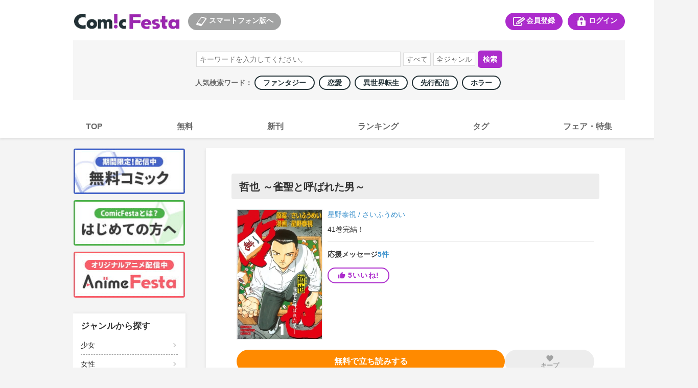

--- FILE ---
content_type: text/html; charset=utf-8
request_url: https://comic.iowl.jp/titles/12443
body_size: 37216
content:
<!DOCTYPE html><html><head><meta charSet="utf-8"/><meta name="viewport" content="width=device-width, initial-scale=1, minimum-scale=1, maximum-scale=1, user-scalable=no"/><link rel="stylesheet" href="/_next/static/chunks/503df01499d1ff18.css" data-precedence="next"/><link rel="stylesheet" href="/_next/static/chunks/0b98294cef88120b.css" data-precedence="next"/><link rel="stylesheet" href="/_next/static/chunks/bfaa60c9437af125.css" data-precedence="next"/><link rel="stylesheet" href="/_next/static/chunks/eafa544764dfd7dd.css" data-precedence="next"/><link rel="stylesheet" href="/_next/static/chunks/a266e755cfa71f8e.css" data-precedence="next"/><link rel="preload" as="script" fetchPriority="low" href="/_next/static/chunks/791b22840b3afb69.js"/><script src="/_next/static/chunks/d1b68a4c86b167e2.js" async=""></script><script src="/_next/static/chunks/22b201389eb43a4d.js" async=""></script><script src="/_next/static/chunks/c2e3ffe170d631ee.js" async=""></script><script src="/_next/static/chunks/08dcfc3b15383cd6.js" async=""></script><script src="/_next/static/chunks/turbopack-c60b20bee69963bc.js" async=""></script><script src="/_next/static/chunks/d96012bcfc98706a.js" async=""></script><script src="/_next/static/chunks/d80b3790a119a285.js" async=""></script><script src="/_next/static/chunks/472b3f75790e1d51.js" async=""></script><script src="/_next/static/chunks/baacc8b246187821.js" async=""></script><script src="/_next/static/chunks/a11f47d7bc0d25a1.js" async=""></script><script src="/_next/static/chunks/315b254f48c28d3e.js" async=""></script><script src="/_next/static/chunks/3b72be817a52ee7b.js" async=""></script><script src="/_next/static/chunks/6713e40d6c5c0a44.js" async=""></script><script src="/_next/static/chunks/37c729904dbb0499.js" async=""></script><script src="/_next/static/chunks/879d362e2865dacc.js" async=""></script><script src="/_next/static/chunks/67aeb0c95e7ff662.js" async=""></script><script src="/_next/static/chunks/bb0847bc71125a17.js" async=""></script><script src="/_next/static/chunks/2a6d008f1bee97ad.js" async=""></script><link rel="preload" href="https://cdn.jsdelivr.net/npm/destyle.css@1.0.15/destyle.css" as="style"/><link rel="preload" href="https://www.googletagmanager.com/gtm.js?id=GTM-PXPFD7J" as="script"/><link rel="preload" href="https://www.googletagmanager.com/gtag/js?id=G-6ZJHHXZVBX" as="script"/><link rel="preload" href="https://ajax.googleapis.com/ajax/libs/jquery/3.7.1/jquery.min.js" as="script"/><meta property="og:image" content="https://comic-image.iowl.jp/images/common/cf-ogp.jpg"/><meta name="twitter:card" content="summary_large_image"/><meta name="twitter:image" content="https://comic-image.iowl.jp/images/common/cf-ogp.jpg"/><meta name="color-scheme" content="only light"/><title>哲也 ～雀聖と呼ばれた男～ | コミックならコミックフェスタ</title><meta name="description" content="勝負の世界でしか生きられない人々がいる。人は彼らをギャンブラーと呼ぶ……。「雀聖（じゃんせい）」蘇る!!　伝説の勝負師、無頼作家・阿佐田哲也（あさだ・てつや）の青春！　昭和20年――終戦。16歳の哲也は生きる希望を見失うが、博奕場の真剣勝負を体験することで気力を取り戻す。もっと強くなりたい！ もっと勝負がしたい！ そんな哲也は運命の糸に導かれて、進駐軍の米兵が支配する横須賀の裏通りに向かった。命をやり取りする闇麻雀の世界で、駆け出しの“坊や哲”は生き残れるのか……。"/><meta name="keywords" content="まんが,コミック,Android,コミックフェスタ,ComicFesta,スマホ,アニメ"/><meta name="robots" content="index"/><link rel="canonical" href="/titles/12443"/><meta name="format-detection" content="telephone=no"/><link rel="icon" href="https://comic-image.iowl.jp/images/cf_favicon.ico"/><script src="/_next/static/chunks/a6dad97d9634a72d.js" noModule=""></script></head><body class="pc-global-module__mlXt_G__body"><div hidden=""><!--$--><!--/$--></div><link rel="stylesheet" href="https://cdn.jsdelivr.net/npm/destyle.css@1.0.15/destyle.css"/><script src="//d.adlpo.com/831/2870/js/smartadlpo.js" type="text/javascript"></script><noscript><img alt="" loading="lazy" width="1" height="1" decoding="async" data-nimg="1" style="color:transparent;display:none" src="https://www.facebook.com/tr?id=272741239914209&amp;ev=PageView&amp;noscript=1"/></noscript><header class="header-module__n8316G__header"><div class="top-module__My7Fla__headerTopWrap"><div class="top-module__My7Fla__logoSplinkWrap"><div class="logo-module__kvxM2W__logoBox"><h1><a href="https://comic.iowl.jp"><img alt="logo" loading="lazy" width="210" height="30" decoding="async" data-nimg="1" class="link-image-module__lds-cW__image" style="color:transparent" src="https://comic-image.iowl.jp/images/pc/simple/pc_cf_header_logo.jpg"/></a></h1></div><div class="for-sp-module__lP0WXa__spLinkBox"><button><img alt="スマートフォン版へ" loading="lazy" width="26" height="20" decoding="async" data-nimg="1" style="color:transparent" src="https://comic-image.iowl.jp/images/pc/simple/pc_cf_header_icon_sp.jpg"/>スマートフォン版へ</button></div></div><div class="menu-module__IMlzDq__headerMenuWrap"><div class="register-module__Lf9IJa__entryLinkBox"><span><a href="/signup"><img alt="会員登録" loading="lazy" width="26" height="20" decoding="async" data-nimg="1" style="color:transparent" src="https://comic-image.iowl.jp/images/pc/simple/pc_cf_header_icon_entry.jpg"/>会員登録</a></span></div><div class="login-module__neBdSW__loginLinkBox"><span><a href="/login?dst=/titles/12443"><img alt="ログイン" loading="lazy" width="26" height="20" decoding="async" data-nimg="1" style="color:transparent" src="https://comic-image.iowl.jp/images/pc/simple/pc_cf_header_icon_login.jpg"/>ログイン</a></span></div></div></div><div class="search-module__3PqDDq__searchWrap"><div class="search-box-module__rtQJQW__searchWordBox"><form><input type="search" placeholder="キーワードを入力してください。" name="keyword"/><select name="type"><option value="">すべて</option><option value="title">作品名</option><option value="author">著者名</option><option value="description">説明文</option></select><select name="genre"><option value="">全ジャンル</option><option value="101">少年</option><option value="102">少女</option><option value="103">青年</option><option value="104">女性</option><option value="106">TL</option><option value="107">BL</option><option value="105">メンズ</option></select><button type="submit">検索</button></form></div><div class="popular-keywords-module__2pmgyG__container">人気検索ワード： <a href="/genres/307?category=general" class="popular-keywords-module__2pmgyG__item"><span class="popular-label-module__FMOw4a__label">ファンタジー</span></a><a href="/genres/311?category=general" class="popular-keywords-module__2pmgyG__item"><span class="popular-label-module__FMOw4a__label">恋愛</span></a><a href="/genres/541?category=general" class="popular-keywords-module__2pmgyG__item"><span class="popular-label-module__FMOw4a__label">異世界転生</span></a><a href="/genres/209?category=general" class="popular-keywords-module__2pmgyG__item"><span class="popular-label-module__FMOw4a__label">先行配信</span></a><a href="/genres/308?category=general" class="popular-keywords-module__2pmgyG__item"><span class="popular-label-module__FMOw4a__label">ホラー</span></a></div></div><div class="main-navi-module__RStGIq__navigation"><ul><li><a href="/"><span>TOP</span></a></li><li><a href="/bargain_packages?genre_id=general"><span>無料</span></a></li><li><a href="/arrival_titles?genre_type=general"><span>新刊</span></a></li><li><a href="/sales_rankings/daily_general"><span>ランキング</span></a></li><li><a href="/genres/details"><span>タグ</span></a></li><li><a href="/fairs"><span>フェア・特集</span></a></li></ul></div></header><div class="layout-module__5W5FYG__pcMainContainer"><aside class="side-menu-module__9WZLgG__sidenaviWrap"><div class="upper-banner-module__cl8_aa__sideTopBnrWrap"><div class="upper-banner-module__cl8_aa__sideBnrBox"><a href="/bargain_packages?genre_id=general"><img alt="無料コミック" loading="lazy" width="220" height="90" decoding="async" data-nimg="1" class="link-image-module__lds-cW__image" style="color:transparent" src="https://comic-image.iowl.jp/images/pc/simple/sidenavi_bnr_freebooks.jpg"/></a></div><div class="upper-banner-module__cl8_aa__sideBnrBox"><a href="/topics/cf_introduction"><img alt="はじめての方へ" loading="lazy" width="220" height="90" decoding="async" data-nimg="1" class="link-image-module__lds-cW__image" style="color:transparent" src="https://comic-image.iowl.jp/images/pc/simple/sidenavi_bnr_guide.jpg"/></a></div><div class="upper-banner-module__cl8_aa__sideBnrBox"><a href="https://animefesta.iowl.jp" target="_blank"><img alt="AnimeFesta" loading="lazy" width="220" height="90" decoding="async" data-nimg="1" class="link-image-module__lds-cW__image" style="color:transparent" src="https://comic-image.iowl.jp/images/pc/simple/sidenavi_bnr_af.jpg"/></a></div></div><div class="genre-side-menu-module__fT1jhG__container"><div class="genre-side-menu-module__fT1jhG__title">ジャンルから探す</div><ul><li class="genre-side-menu-module__fT1jhG__item"><span><a href="/genres/102">少女</a></span></li><li class="genre-side-menu-module__fT1jhG__item"><span><a href="/genres/104">女性</a></span></li><li class="genre-side-menu-module__fT1jhG__item"><span><a href="/genres/101">少年</a></span></li><li class="genre-side-menu-module__fT1jhG__item"><span><a href="/genres/103">青年</a></span></li><li class="genre-side-menu-module__fT1jhG__item"><span><a href="/genres/106">TL</a></span></li><li class="genre-side-menu-module__fT1jhG__item"><span><a href="/genres/107">BL</a></span></li><li class="genre-side-menu-module__fT1jhG__item"><span><a href="/genres/105">メンズ</a></span></li><li class="genre-side-menu-module__fT1jhG__item"><span><a href="/genres/details">タグ一覧</a></span></li></ul></div><div class="label-module__KoGCiW__sideLabelWrap"><h3>レーベルから探す</h3><div class="label-module__KoGCiW__labelBox"><a href="/labels/520"><img alt="少年ジャンプ" loading="lazy" width="220" height="90" decoding="async" data-nimg="1" class="link-image-module__lds-cW__imageNoBorder" style="color:transparent" src="https://comic-image.iowl.jp/images/labels/logo_jump2012.jpg"/></a></div><div class="label-module__KoGCiW__labelBox"><a href="/labels/80"><img alt="マガジン" loading="lazy" width="220" height="90" decoding="async" data-nimg="1" class="link-image-module__lds-cW__imageNoBorder" style="color:transparent" src="https://comic-image.iowl.jp/images/labels/logo_magazine2012.jpg"/></a></div><div class="label-module__KoGCiW__labelBox"><a href="/labels/91"><img alt="サンデー" loading="lazy" width="220" height="90" decoding="async" data-nimg="1" class="link-image-module__lds-cW__imageNoBorder" style="color:transparent" src="https://comic-image.iowl.jp/images/labels/logo_sunday2012.jpg"/></a></div><div class="label-module__KoGCiW__labelBox"><a href="/labels/310"><img alt="ゼロサム" loading="lazy" width="220" height="90" decoding="async" data-nimg="1" class="link-image-module__lds-cW__imageNoBorder" style="color:transparent" src="https://comic-image.iowl.jp/images/labels/logo_zerosum2112.jpg"/></a></div><div class="label-module__KoGCiW__labelBox"><a href="/labels/92"><img alt="flower" loading="lazy" width="220" height="90" decoding="async" data-nimg="1" class="link-image-module__lds-cW__imageNoBorder" style="color:transparent" src="https://comic-image.iowl.jp/images/labels/logo_flower2201.jpg"/></a></div><div class="label-module__KoGCiW__labelBox"><a href="/labels/522"><img alt="margaret" loading="lazy" width="220" height="90" decoding="async" data-nimg="1" class="link-image-module__lds-cW__imageNoBorder" style="color:transparent" src="https://comic-image.iowl.jp/images/labels/logo_margaret2012.jpg"/></a></div><p><a href="/labels">レーベル一覧</a></p></div><div class="qr-code-module__mbUBrW__sideQrWrap"><h3>ComicFestaスマホ版</h3><div><img alt="ComicFestaスマホ版" loading="lazy" width="188" height="188" decoding="async" data-nimg="1" style="color:transparent" src="https://comic-image.iowl.jp/images/pc/common/template/qr_comicfesta.jpg"/></div></div><div class="upper-banner-module__oU7Oqa__sideTopBnrWrap"><div class="upper-banner-module__oU7Oqa__sideBnrBox"><a href="/ad_banners"><img alt="広告掲載作品" loading="lazy" width="220" height="90" decoding="async" data-nimg="1" class="link-image-module__lds-cW__image" style="color:transparent" src="https://comic-image.iowl.jp/images/pc/simple/sidenavi_bnr_ad_banners_2409.jpg"/></a></div><div class="upper-banner-module__oU7Oqa__sideBnrBox"><a href="/topics/visiting_points"><img alt="来店ポイント" loading="lazy" width="220" height="90" decoding="async" data-nimg="1" class="link-image-module__lds-cW__image" style="color:transparent" src="https://comic-image.iowl.jp/images/pc/simple/sidenavi_bnr_visiting_stamp.jpg"/></a></div><div class="upper-banner-module__oU7Oqa__sideBnrBox"><a href="/topics/report_list"><img alt="漫画レポート" loading="lazy" width="220" height="90" decoding="async" data-nimg="1" class="link-image-module__lds-cW__image" style="color:transparent" src="https://comic-image.iowl.jp/images/pc/simple/sidenavi_bnr_mangareport.jpg"/></a></div><div class="upper-banner-module__oU7Oqa__sideBnrBox"><a href="https://lp.wwwave.jp/comic/" target="_blank"><img alt="漫画家募集" loading="lazy" width="220" height="90" decoding="async" data-nimg="1" class="link-image-module__lds-cW__image" style="color:transparent" src="https://comic-image.iowl.jp/images/pc/simple/sidenavi_bnr_mangaka.jpg"/></a></div><div class="upper-banner-module__oU7Oqa__sideBnrBox"><a href="/mailmagazine/campaign"><img alt="メルマガ" loading="lazy" width="220" height="90" decoding="async" data-nimg="1" class="link-image-module__lds-cW__image" style="color:transparent" src="https://comic-image.iowl.jp/images/pc/simple/sidenavi_bnr_mailmagazine.jpg"/></a></div><div class="upper-banner-module__oU7Oqa__sideBnrBox"><a href="https://line.me/R/ti/p/%40comicfesta" target="_blank"><img alt="LINE" loading="lazy" width="220" height="90" decoding="async" data-nimg="1" class="link-image-module__lds-cW__image" style="color:transparent" src="https://comic-image.iowl.jp/images/pc/simple/sidenavi_bnr_line.jpg"/></a></div><div class="upper-banner-module__oU7Oqa__sideBnrBox"><a href="https://twitter.com/ComicFesta_Info" target="_blank"><img alt="X" loading="lazy" width="220" height="90" decoding="async" data-nimg="1" class="link-image-module__lds-cW__image" style="color:transparent" src="https://comic-image.iowl.jp/images/pc/simple/sidenavi_bnr_x.jpg"/></a></div><div class="upper-banner-module__oU7Oqa__sideBnrBox"><a href="/topics/fesnosuke"><img alt="ふぇすのすけ" loading="lazy" width="220" height="90" decoding="async" data-nimg="1" class="link-image-module__lds-cW__image" style="color:transparent" src="https://comic-image.iowl.jp/images/pc/simple/sidenavi_bnr_fesnosuke.jpg"/></a></div></div></aside><div class="layout-module__5W5FYG__pcMainContainerWithSideMenu"><div><div class="title-module__Xg1uKW__titleName"><section class="title-name-section-module__QsYa6q__section"><h2>哲也 ～雀聖と呼ばれた男～</h2></section></div><section class="title-summary-section-module__xDgASq__section"><div class="title-summary-section-module__xDgASq__thumbnailContainer"><img alt="哲也 ～雀聖と呼ばれた男～" loading="lazy" width="180" height="256" decoding="async" data-nimg="1" class="title-summary-section-module__xDgASq__thumbnail" style="color:transparent;max-width:180px;width:100%;height:auto" src="https://comic-image.iowl.jp/images/thumbnail/124/12443/12443_large.jpg"/></div><div class="title-summary-section-module__xDgASq__summaryContainer"><div class="title-summary-section-module__xDgASq__authorsContainer"><a class="words-list-module__6mIVpa__word" href="/authors/4433">星野泰視</a><span class="words-list-module__6mIVpa__separator"> / </span><a class="words-list-module__6mIVpa__word" href="/authors/4434">さいふうめい</a></div><div class="latest-package-num-display-module__9vPcvW__container"><p>41<!-- -->巻<!-- -->完結！</p></div><div style="width:100%;height:1px;background-color:#e2e2e2;margin-top:15px;margin-bottom:17px" class="horizon"></div><div class="support-message-count-display-module__h1Difa__text">応援メッセージ<a href="/messages?title_id=12443" class="support-message-count-display-module__h1Difa__linkText">5<!-- -->件</a></div><div class="like-module__SDckRq__contained like-module__SDckRq__purple like-module__SDckRq__tight"><div class="like-module__SDckRq__iine"><style data-emotion="css 10vam0h">.css-10vam0h{-webkit-user-select:none;-moz-user-select:none;-ms-user-select:none;user-select:none;width:1em;height:1em;display:inline-block;-webkit-flex-shrink:0;-ms-flex-negative:0;flex-shrink:0;-webkit-transition:fill 200ms cubic-bezier(0.4, 0, 0.2, 1) 0ms;transition:fill 200ms cubic-bezier(0.4, 0, 0.2, 1) 0ms;fill:currentColor;font-size:1.5rem;font-size:15px;margin-right:5px;line-height:1;}</style><svg class="MuiSvgIcon-root MuiSvgIcon-fontSizeMedium css-10vam0h" focusable="false" aria-hidden="true" viewBox="0 0 24 24" data-testid="ThumbUpIcon"><path d="M1 21h4V9H1zm22-11c0-1.1-.9-2-2-2h-6.31l.95-4.57.03-.32c0-.41-.17-.79-.44-1.06L14.17 1 7.59 7.59C7.22 7.95 7 8.45 7 9v10c0 1.1.9 2 2 2h9c.83 0 1.54-.5 1.84-1.22l3.02-7.05c.09-.23.14-.47.14-.73z"></path></svg><p>5<!-- -->いいね!</p></div></div></div></section><section class="read-next-pachage-and-keep-button-section-module__PWZw-a__section"><div class="read-next-package-module__EfIDta__btn read-next-package-module__EfIDta__orange"><a href="/volumes/23924/sample_download" class="" data-geniee-event="add_to_favorites" data-bypass-event="free"><p>無料で立ち読みする</p></a></div><div class="keep-module__hq6cRW__container keep-module__hq6cRW__disabled"><style data-emotion="css 1s0hah4">.css-1s0hah4{-webkit-user-select:none;-moz-user-select:none;-ms-user-select:none;user-select:none;width:1em;height:1em;display:inline-block;-webkit-flex-shrink:0;-ms-flex-negative:0;flex-shrink:0;-webkit-transition:fill 200ms cubic-bezier(0.4, 0, 0.2, 1) 0ms;transition:fill 200ms cubic-bezier(0.4, 0, 0.2, 1) 0ms;fill:currentColor;font-size:1.5rem;font-size:16px;}</style><svg class="MuiSvgIcon-root MuiSvgIcon-fontSizeMedium keep-module__hq6cRW__disabled css-1s0hah4" focusable="false" aria-hidden="true" viewBox="0 0 24 24" data-testid="FavoriteIcon"><path d="m12 21.35-1.45-1.32C5.4 15.36 2 12.28 2 8.5 2 5.42 4.42 3 7.5 3c1.74 0 3.41.81 4.5 2.09C13.09 3.81 14.76 3 16.5 3 19.58 3 22 5.42 22 8.5c0 3.78-3.4 6.86-8.55 11.54z"></path></svg><div class="keep-module__hq6cRW__text">キープ</div></div></section><div class="title-module__Xg1uKW__pcCampaignBannerSection"><div class="campaign-banner-section-module__eGAxhq__campaignBannerWrap"></div></div><div style="width:100%;height:3px;background-color:#f4f4f4" class="horizon"></div><section class="description-section-module__8vMc-a__section"><div class="description-section-module__8vMc-a__heading">作品のあらすじ</div><style data-emotion="css 30ign1">.css-30ign1{height:0;overflow:hidden;-webkit-transition:height 300ms cubic-bezier(0.4, 0, 0.2, 1) 0ms;transition:height 300ms cubic-bezier(0.4, 0, 0.2, 1) 0ms;}</style><div class="MuiCollapse-root MuiCollapse-vertical css-30ign1" style="min-height:45px"><style data-emotion="css 15830to">.css-15830to{display:-webkit-box;display:-webkit-flex;display:-ms-flexbox;display:flex;width:100%;}</style><div class="MuiCollapse-wrapper MuiCollapse-vertical css-15830to"><style data-emotion="css 9vd5ud">.css-9vd5ud{width:100%;}</style><div class="MuiCollapse-wrapperInner MuiCollapse-vertical css-9vd5ud"><div class="description-section-module__8vMc-a__body">勝負の世界でしか生きられない人々がいる。人は彼らをギャンブラーと呼ぶ……。「雀聖（じゃんせい）」蘇る!!　伝説の勝負師、無頼作家・阿佐田哲也（あさだ・てつや）の青春！　昭和20年――終戦。16歳の哲也は生きる希望を見失うが、博奕場の真剣勝負を体験することで気力を取り戻す。もっと強くなりたい！ もっと勝負がしたい！ そんな哲也は運命の糸に導かれて、進駐軍の米兵が支配する横須賀の裏通りに向かった。命をやり取りする闇麻雀の世界で、駆け出しの“坊や哲”は生き残れるのか……。</div></div></div></div><div class="description-section-module__8vMc-a__translucent"></div><div class="description-section-module__8vMc-a__toggleText">もっと見る<style data-emotion="css q7mezt">.css-q7mezt{-webkit-user-select:none;-moz-user-select:none;-ms-user-select:none;user-select:none;width:1em;height:1em;display:inline-block;-webkit-flex-shrink:0;-ms-flex-negative:0;flex-shrink:0;-webkit-transition:fill 200ms cubic-bezier(0.4, 0, 0.2, 1) 0ms;transition:fill 200ms cubic-bezier(0.4, 0, 0.2, 1) 0ms;fill:currentColor;font-size:1.5rem;}</style><svg class="MuiSvgIcon-root MuiSvgIcon-fontSizeMedium css-q7mezt" focusable="false" aria-hidden="true" viewBox="0 0 24 24" data-testid="ExpandMoreIcon"><path d="M16.59 8.59 12 13.17 7.41 8.59 6 10l6 6 6-6z"></path></svg></div></section><section class="package-list-section-module__jIQiIq__section"><div class="package-list-section-module__jIQiIq__notabLineWrap"><div style="width:100%;height:1px;background-color:#e2e2e2" class="horizon"></div></div><ul class="package-list-section-module__jIQiIq__chapterWrap"><div></div><li class="package-item-module__6OYW3W__chapterBox"><div class="package-item-module__6OYW3W__thumbnailInfoWrap"><div class="package-item-module__6OYW3W__thumbnailWrap"><img alt="" loading="lazy" width="180" height="256" decoding="async" data-nimg="1" class="thumbnail-image-borderless-module__BzR6kG__image" style="color:transparent;background-size:cover;background-position:50% 50%;background-repeat:no-repeat;background-image:url(&quot;data:image/svg+xml;charset=utf-8,%3Csvg xmlns=&#x27;http://www.w3.org/2000/svg&#x27; viewBox=&#x27;0 0 180 256&#x27;%3E%3Cfilter id=&#x27;b&#x27; color-interpolation-filters=&#x27;sRGB&#x27;%3E%3CfeGaussianBlur stdDeviation=&#x27;20&#x27;/%3E%3CfeColorMatrix values=&#x27;1 0 0 0 0 0 1 0 0 0 0 0 1 0 0 0 0 0 100 -1&#x27; result=&#x27;s&#x27;/%3E%3CfeFlood x=&#x27;0&#x27; y=&#x27;0&#x27; width=&#x27;100%25&#x27; height=&#x27;100%25&#x27;/%3E%3CfeComposite operator=&#x27;out&#x27; in=&#x27;s&#x27;/%3E%3CfeComposite in2=&#x27;SourceGraphic&#x27;/%3E%3CfeGaussianBlur stdDeviation=&#x27;20&#x27;/%3E%3C/filter%3E%3Cimage width=&#x27;100%25&#x27; height=&#x27;100%25&#x27; x=&#x27;0&#x27; y=&#x27;0&#x27; preserveAspectRatio=&#x27;none&#x27; style=&#x27;filter: url(%23b);&#x27; href=&#x27;[data-uri]&#x27;/%3E%3C/svg%3E&quot;)" src="https://comic-image.iowl.jp/images/thumbnail/volume/120/12083/V12083_large.jpg"/></div><div class="package-item-module__6OYW3W__infoWrap"><div><div class="package-item-module__6OYW3W__titleBox"><div class="package-item-module__6OYW3W__name">1巻</div><div class="package-item-module__6OYW3W__pointContainer"><div class="price-box-module__BssHVW__pointBox"><span class="price-box-module__BssHVW__finalPoint">540<!-- -->pt</span></div></div></div></div><div class="package-item-button-set-module__LphhBa__chapterBtnWrap"><div class="package-item-module__h_Ncwa__buyBtnWrap" style="width:40%"><div class="package-item-module__h_Ncwa__period" style="font-size:12px"><span class=""></span></div><div class="package-item-module__h_Ncwa__btn package-item-module__h_Ncwa__red" style="font-size:16px"><a href="/entry" class=""><p>登録して購入</p></a></div></div></div></div></div><div class="packege-item-description-module__iKkKTG__descriptionButton" style="font-size:14px;padding-top:10px;padding-bottom:10px">この<!-- -->巻<!-- -->のあらすじを<!-- -->見る ▼</div><style data-emotion="css abqyn">.css-abqyn{height:0;overflow:hidden;-webkit-transition:height 300ms cubic-bezier(0.4, 0, 0.2, 1) 0ms;transition:height 300ms cubic-bezier(0.4, 0, 0.2, 1) 0ms;visibility:hidden;}</style><div class="MuiCollapse-root MuiCollapse-vertical MuiCollapse-hidden css-abqyn" style="min-height:0px"><style data-emotion="css 15830to">.css-15830to{display:-webkit-box;display:-webkit-flex;display:-ms-flexbox;display:flex;width:100%;}</style><div class="MuiCollapse-wrapper MuiCollapse-vertical css-15830to"><style data-emotion="css 9vd5ud">.css-9vd5ud{width:100%;}</style><div class="MuiCollapse-wrapperInner MuiCollapse-vertical css-9vd5ud"><div class="packege-item-description-module__iKkKTG__description">勝負の世界でしか生きられない人々がいる。人は彼らをギャンブラーと呼ぶ……。「雀聖（じゃんせい）」蘇る!!　伝説の勝負師、無頼作家・阿佐田哲也（あさだ・てつや）の青春！　昭和20年――終戦。16歳の哲也は生きる希望を見失うが、博奕場の真剣勝負を体験することで気力を取り戻す。もっと強くなりたい！ もっと勝負がしたい！ そんな哲也は運命の糸に導かれて、進駐軍の米兵が支配する横須賀の裏通りに向かった。命をやり取りする闇麻雀の世界で、駆け出しの“坊や哲”は生き残れるのか……。</div></div></div></div></li><li class="package-item-module__6OYW3W__chapterBox"><div class="package-item-module__6OYW3W__thumbnailInfoWrap"><div class="package-item-module__6OYW3W__thumbnailWrap"><img alt="" loading="lazy" width="180" height="256" decoding="async" data-nimg="1" class="thumbnail-image-borderless-module__BzR6kG__image" style="color:transparent;background-size:cover;background-position:50% 50%;background-repeat:no-repeat;background-image:url(&quot;data:image/svg+xml;charset=utf-8,%3Csvg xmlns=&#x27;http://www.w3.org/2000/svg&#x27; viewBox=&#x27;0 0 180 256&#x27;%3E%3Cfilter id=&#x27;b&#x27; color-interpolation-filters=&#x27;sRGB&#x27;%3E%3CfeGaussianBlur stdDeviation=&#x27;20&#x27;/%3E%3CfeColorMatrix values=&#x27;1 0 0 0 0 0 1 0 0 0 0 0 1 0 0 0 0 0 100 -1&#x27; result=&#x27;s&#x27;/%3E%3CfeFlood x=&#x27;0&#x27; y=&#x27;0&#x27; width=&#x27;100%25&#x27; height=&#x27;100%25&#x27;/%3E%3CfeComposite operator=&#x27;out&#x27; in=&#x27;s&#x27;/%3E%3CfeComposite in2=&#x27;SourceGraphic&#x27;/%3E%3CfeGaussianBlur stdDeviation=&#x27;20&#x27;/%3E%3C/filter%3E%3Cimage width=&#x27;100%25&#x27; height=&#x27;100%25&#x27; x=&#x27;0&#x27; y=&#x27;0&#x27; preserveAspectRatio=&#x27;none&#x27; style=&#x27;filter: url(%23b);&#x27; href=&#x27;[data-uri]&#x27;/%3E%3C/svg%3E&quot;)" src="https://comic-image.iowl.jp/images/thumbnail/volume/202/20299/V20299_large.jpg"/></div><div class="package-item-module__6OYW3W__infoWrap"><div><div class="package-item-module__6OYW3W__titleBox"><div class="package-item-module__6OYW3W__name">2巻</div><div class="package-item-module__6OYW3W__pointContainer"><div class="price-box-module__BssHVW__pointBox"><span class="price-box-module__BssHVW__finalPoint">540<!-- -->pt</span></div></div></div></div><div class="package-item-button-set-module__LphhBa__chapterBtnWrap"><div class="package-item-module__h_Ncwa__buyBtnWrap" style="width:40%"><div class="package-item-module__h_Ncwa__period" style="font-size:12px"><span class=""></span></div><div class="package-item-module__h_Ncwa__btn package-item-module__h_Ncwa__red" style="font-size:16px"><a href="/entry" class=""><p>登録して購入</p></a></div></div></div></div></div><div class="packege-item-description-module__iKkKTG__descriptionButton" style="font-size:14px;padding-top:10px;padding-bottom:10px">この<!-- -->巻<!-- -->のあらすじを<!-- -->見る ▼</div><style data-emotion="css abqyn">.css-abqyn{height:0;overflow:hidden;-webkit-transition:height 300ms cubic-bezier(0.4, 0, 0.2, 1) 0ms;transition:height 300ms cubic-bezier(0.4, 0, 0.2, 1) 0ms;visibility:hidden;}</style><div class="MuiCollapse-root MuiCollapse-vertical MuiCollapse-hidden css-abqyn" style="min-height:0px"><style data-emotion="css 15830to">.css-15830to{display:-webkit-box;display:-webkit-flex;display:-ms-flexbox;display:flex;width:100%;}</style><div class="MuiCollapse-wrapper MuiCollapse-vertical css-15830to"><style data-emotion="css 9vd5ud">.css-9vd5ud{width:100%;}</style><div class="MuiCollapse-wrapperInner MuiCollapse-vertical css-9vd5ud"><div class="packege-item-description-module__iKkKTG__description">今の俺なら……誰にも負けねえ！　横須賀を去り、哲也（てつや）が新たな勝負の舞台と定めたのは新宿。順調に勝ち進んでいたかに見えた哲也の前に、一人の男が現れた。「おめえのは所詮（しょせん）昼間の麻雀だ。“遊び”なんだよ」。玄人（げいにん）の“力”が哲也を打ち砕く――。強くなりたい!!　師匠・房州（ぼうしゅう）から様々な技を吸収する哲也は、真のギャンブラーとして目覚めはじめた。</div></div></div></div></li><li class="package-item-module__6OYW3W__chapterBox"><div class="package-item-module__6OYW3W__thumbnailInfoWrap"><div class="package-item-module__6OYW3W__thumbnailWrap"><img alt="" loading="lazy" width="180" height="256" decoding="async" data-nimg="1" class="thumbnail-image-borderless-module__BzR6kG__image" style="color:transparent;background-size:cover;background-position:50% 50%;background-repeat:no-repeat;background-image:url(&quot;data:image/svg+xml;charset=utf-8,%3Csvg xmlns=&#x27;http://www.w3.org/2000/svg&#x27; viewBox=&#x27;0 0 180 256&#x27;%3E%3Cfilter id=&#x27;b&#x27; color-interpolation-filters=&#x27;sRGB&#x27;%3E%3CfeGaussianBlur stdDeviation=&#x27;20&#x27;/%3E%3CfeColorMatrix values=&#x27;1 0 0 0 0 0 1 0 0 0 0 0 1 0 0 0 0 0 100 -1&#x27; result=&#x27;s&#x27;/%3E%3CfeFlood x=&#x27;0&#x27; y=&#x27;0&#x27; width=&#x27;100%25&#x27; height=&#x27;100%25&#x27;/%3E%3CfeComposite operator=&#x27;out&#x27; in=&#x27;s&#x27;/%3E%3CfeComposite in2=&#x27;SourceGraphic&#x27;/%3E%3CfeGaussianBlur stdDeviation=&#x27;20&#x27;/%3E%3C/filter%3E%3Cimage width=&#x27;100%25&#x27; height=&#x27;100%25&#x27; x=&#x27;0&#x27; y=&#x27;0&#x27; preserveAspectRatio=&#x27;none&#x27; style=&#x27;filter: url(%23b);&#x27; href=&#x27;[data-uri]&#x27;/%3E%3C/svg%3E&quot;)" src="https://comic-image.iowl.jp/images/thumbnail/volume/203/20300/V20300_large.jpg"/></div><div class="package-item-module__6OYW3W__infoWrap"><div><div class="package-item-module__6OYW3W__titleBox"><div class="package-item-module__6OYW3W__name">3巻</div><div class="package-item-module__6OYW3W__pointContainer"><div class="price-box-module__BssHVW__pointBox"><span class="price-box-module__BssHVW__finalPoint">540<!-- -->pt</span></div></div></div></div><div class="package-item-button-set-module__LphhBa__chapterBtnWrap"><div class="package-item-module__h_Ncwa__buyBtnWrap" style="width:40%"><div class="package-item-module__h_Ncwa__period" style="font-size:12px"><span class=""></span></div><div class="package-item-module__h_Ncwa__btn package-item-module__h_Ncwa__red" style="font-size:16px"><a href="/entry" class=""><p>登録して購入</p></a></div></div></div></div></div><div class="packege-item-description-module__iKkKTG__descriptionButton" style="font-size:14px;padding-top:10px;padding-bottom:10px">この<!-- -->巻<!-- -->のあらすじを<!-- -->見る ▼</div><style data-emotion="css abqyn">.css-abqyn{height:0;overflow:hidden;-webkit-transition:height 300ms cubic-bezier(0.4, 0, 0.2, 1) 0ms;transition:height 300ms cubic-bezier(0.4, 0, 0.2, 1) 0ms;visibility:hidden;}</style><div class="MuiCollapse-root MuiCollapse-vertical MuiCollapse-hidden css-abqyn" style="min-height:0px"><style data-emotion="css 15830to">.css-15830to{display:-webkit-box;display:-webkit-flex;display:-ms-flexbox;display:flex;width:100%;}</style><div class="MuiCollapse-wrapper MuiCollapse-vertical css-15830to"><style data-emotion="css 9vd5ud">.css-9vd5ud{width:100%;}</style><div class="MuiCollapse-wrapperInner MuiCollapse-vertical css-9vd5ud"><div class="packege-item-description-module__iKkKTG__description">新宿で、師匠である房州（ぼうしゅう）とコンビ打ちをはじめた哲也は、負けしらずの快進撃を続けていた。怖いものなどなにもないと思っていた哲也だが、ある日、房州がサイ振りをしくじってしまう。「俺の頂点（ピーク）はおわった」。突然ツキを失った房州を気遣いつつ、その勝負で天性の強運を発揮した哲也。「もう教えることはなにもない」。そう告げて房州は新宿を去っていった。また一人になった哲也はいつしかこう呼ばれるようになる――“坊や哲”と。</div></div></div></div></li><li class="package-item-module__6OYW3W__chapterBox"><div class="package-item-module__6OYW3W__thumbnailInfoWrap"><div class="package-item-module__6OYW3W__thumbnailWrap"><img alt="" loading="lazy" width="180" height="256" decoding="async" data-nimg="1" class="thumbnail-image-borderless-module__BzR6kG__image" style="color:transparent;background-size:cover;background-position:50% 50%;background-repeat:no-repeat;background-image:url(&quot;data:image/svg+xml;charset=utf-8,%3Csvg xmlns=&#x27;http://www.w3.org/2000/svg&#x27; viewBox=&#x27;0 0 180 256&#x27;%3E%3Cfilter id=&#x27;b&#x27; color-interpolation-filters=&#x27;sRGB&#x27;%3E%3CfeGaussianBlur stdDeviation=&#x27;20&#x27;/%3E%3CfeColorMatrix values=&#x27;1 0 0 0 0 0 1 0 0 0 0 0 1 0 0 0 0 0 100 -1&#x27; result=&#x27;s&#x27;/%3E%3CfeFlood x=&#x27;0&#x27; y=&#x27;0&#x27; width=&#x27;100%25&#x27; height=&#x27;100%25&#x27;/%3E%3CfeComposite operator=&#x27;out&#x27; in=&#x27;s&#x27;/%3E%3CfeComposite in2=&#x27;SourceGraphic&#x27;/%3E%3CfeGaussianBlur stdDeviation=&#x27;20&#x27;/%3E%3C/filter%3E%3Cimage width=&#x27;100%25&#x27; height=&#x27;100%25&#x27; x=&#x27;0&#x27; y=&#x27;0&#x27; preserveAspectRatio=&#x27;none&#x27; style=&#x27;filter: url(%23b);&#x27; href=&#x27;[data-uri]&#x27;/%3E%3C/svg%3E&quot;)" src="https://comic-image.iowl.jp/images/thumbnail/volume/203/20301/V20301_large.jpg"/></div><div class="package-item-module__6OYW3W__infoWrap"><div><div class="package-item-module__6OYW3W__titleBox"><div class="package-item-module__6OYW3W__name">4巻</div><div class="package-item-module__6OYW3W__pointContainer"><div class="price-box-module__BssHVW__pointBox"><span class="price-box-module__BssHVW__finalPoint">540<!-- -->pt</span></div></div></div></div><div class="package-item-button-set-module__LphhBa__chapterBtnWrap"><div class="package-item-module__h_Ncwa__buyBtnWrap" style="width:40%"><div class="package-item-module__h_Ncwa__period" style="font-size:12px"><span class=""></span></div><div class="package-item-module__h_Ncwa__btn package-item-module__h_Ncwa__red" style="font-size:16px"><a href="/entry" class=""><p>登録して購入</p></a></div></div></div></div></div><div class="packege-item-description-module__iKkKTG__descriptionButton" style="font-size:14px;padding-top:10px;padding-bottom:10px">この<!-- -->巻<!-- -->のあらすじを<!-- -->見る ▼</div><style data-emotion="css abqyn">.css-abqyn{height:0;overflow:hidden;-webkit-transition:height 300ms cubic-bezier(0.4, 0, 0.2, 1) 0ms;transition:height 300ms cubic-bezier(0.4, 0, 0.2, 1) 0ms;visibility:hidden;}</style><div class="MuiCollapse-root MuiCollapse-vertical MuiCollapse-hidden css-abqyn" style="min-height:0px"><style data-emotion="css 15830to">.css-15830to{display:-webkit-box;display:-webkit-flex;display:-ms-flexbox;display:flex;width:100%;}</style><div class="MuiCollapse-wrapper MuiCollapse-vertical css-15830to"><style data-emotion="css 9vd5ud">.css-9vd5ud{width:100%;}</style><div class="MuiCollapse-wrapperInner MuiCollapse-vertical css-9vd5ud"><div class="packege-item-description-module__iKkKTG__description">新宿にその人ありとうたわれる凄腕の玄人（バイニン）、その名も“坊や哲”!!　そんな哲也（てつや）の前に、新たなる敵が忍び寄る……。「俺には牌（はい）が透けて見えるんだよ……」　死神のような姿となり、新宿最強となった哲也の前に現れた旧友・印南（いんなみ）。その百発百中のガン牌が、哲也を窮地に陥れる!!</div></div></div></div></li><li class="package-item-module__6OYW3W__chapterBox"><div class="package-item-module__6OYW3W__thumbnailInfoWrap"><div class="package-item-module__6OYW3W__thumbnailWrap"><img alt="" loading="lazy" width="180" height="256" decoding="async" data-nimg="1" class="thumbnail-image-borderless-module__BzR6kG__image" style="color:transparent;background-size:cover;background-position:50% 50%;background-repeat:no-repeat;background-image:url(&quot;data:image/svg+xml;charset=utf-8,%3Csvg xmlns=&#x27;http://www.w3.org/2000/svg&#x27; viewBox=&#x27;0 0 180 256&#x27;%3E%3Cfilter id=&#x27;b&#x27; color-interpolation-filters=&#x27;sRGB&#x27;%3E%3CfeGaussianBlur stdDeviation=&#x27;20&#x27;/%3E%3CfeColorMatrix values=&#x27;1 0 0 0 0 0 1 0 0 0 0 0 1 0 0 0 0 0 100 -1&#x27; result=&#x27;s&#x27;/%3E%3CfeFlood x=&#x27;0&#x27; y=&#x27;0&#x27; width=&#x27;100%25&#x27; height=&#x27;100%25&#x27;/%3E%3CfeComposite operator=&#x27;out&#x27; in=&#x27;s&#x27;/%3E%3CfeComposite in2=&#x27;SourceGraphic&#x27;/%3E%3CfeGaussianBlur stdDeviation=&#x27;20&#x27;/%3E%3C/filter%3E%3Cimage width=&#x27;100%25&#x27; height=&#x27;100%25&#x27; x=&#x27;0&#x27; y=&#x27;0&#x27; preserveAspectRatio=&#x27;none&#x27; style=&#x27;filter: url(%23b);&#x27; href=&#x27;[data-uri]&#x27;/%3E%3C/svg%3E&quot;)" src="https://comic-image.iowl.jp/images/thumbnail/volume/203/20302/V20302_large.jpg"/></div><div class="package-item-module__6OYW3W__infoWrap"><div><div class="package-item-module__6OYW3W__titleBox"><div class="package-item-module__6OYW3W__name">5巻</div><div class="package-item-module__6OYW3W__pointContainer"><div class="price-box-module__BssHVW__pointBox"><span class="price-box-module__BssHVW__finalPoint">540<!-- -->pt</span></div></div></div></div><div class="package-item-button-set-module__LphhBa__chapterBtnWrap"><div class="package-item-module__h_Ncwa__buyBtnWrap" style="width:40%"><div class="package-item-module__h_Ncwa__period" style="font-size:12px"><span class=""></span></div><div class="package-item-module__h_Ncwa__btn package-item-module__h_Ncwa__red" style="font-size:16px"><a href="/entry" class=""><p>登録して購入</p></a></div></div></div></div></div><div class="packege-item-description-module__iKkKTG__descriptionButton" style="font-size:14px;padding-top:10px;padding-bottom:10px">この<!-- -->巻<!-- -->のあらすじを<!-- -->見る ▼</div><style data-emotion="css abqyn">.css-abqyn{height:0;overflow:hidden;-webkit-transition:height 300ms cubic-bezier(0.4, 0, 0.2, 1) 0ms;transition:height 300ms cubic-bezier(0.4, 0, 0.2, 1) 0ms;visibility:hidden;}</style><div class="MuiCollapse-root MuiCollapse-vertical MuiCollapse-hidden css-abqyn" style="min-height:0px"><style data-emotion="css 15830to">.css-15830to{display:-webkit-box;display:-webkit-flex;display:-ms-flexbox;display:flex;width:100%;}</style><div class="MuiCollapse-wrapper MuiCollapse-vertical css-15830to"><style data-emotion="css 9vd5ud">.css-9vd5ud{width:100%;}</style><div class="MuiCollapse-wrapperInner MuiCollapse-vertical css-9vd5ud"><div class="packege-item-description-module__iKkKTG__description">声と引替えに天から強運を授かった女雀士“不死身のリサ”と、坊や哲のコンビは、連戦連勝の快進撃だった。だが、とある男を見かけた途端、突然リサの力が消えた！　「玄人（バイニン）ってのは、落ち目の奴の逆を行くんだ……!!」　リサの勘を信じず、自力で勝ちを呼びよせた哲也は、リサとのコンビを解消する。東京の賭場（とば）で出入り禁止をくらうようになった哲也とダンチは、千葉まで遠征することに。その賭場で哲也は、思わぬ男と再会した!!</div></div></div></div></li><li class="package-item-module__6OYW3W__chapterBox"><div class="package-item-module__6OYW3W__thumbnailInfoWrap"><div class="package-item-module__6OYW3W__thumbnailWrap"><img alt="" loading="lazy" width="180" height="256" decoding="async" data-nimg="1" class="thumbnail-image-borderless-module__BzR6kG__image" style="color:transparent;background-size:cover;background-position:50% 50%;background-repeat:no-repeat;background-image:url(&quot;data:image/svg+xml;charset=utf-8,%3Csvg xmlns=&#x27;http://www.w3.org/2000/svg&#x27; viewBox=&#x27;0 0 180 256&#x27;%3E%3Cfilter id=&#x27;b&#x27; color-interpolation-filters=&#x27;sRGB&#x27;%3E%3CfeGaussianBlur stdDeviation=&#x27;20&#x27;/%3E%3CfeColorMatrix values=&#x27;1 0 0 0 0 0 1 0 0 0 0 0 1 0 0 0 0 0 100 -1&#x27; result=&#x27;s&#x27;/%3E%3CfeFlood x=&#x27;0&#x27; y=&#x27;0&#x27; width=&#x27;100%25&#x27; height=&#x27;100%25&#x27;/%3E%3CfeComposite operator=&#x27;out&#x27; in=&#x27;s&#x27;/%3E%3CfeComposite in2=&#x27;SourceGraphic&#x27;/%3E%3CfeGaussianBlur stdDeviation=&#x27;20&#x27;/%3E%3C/filter%3E%3Cimage width=&#x27;100%25&#x27; height=&#x27;100%25&#x27; x=&#x27;0&#x27; y=&#x27;0&#x27; preserveAspectRatio=&#x27;none&#x27; style=&#x27;filter: url(%23b);&#x27; href=&#x27;[data-uri]&#x27;/%3E%3C/svg%3E&quot;)" src="https://comic-image.iowl.jp/images/thumbnail/volume/203/20303/V20303_large.jpg"/></div><div class="package-item-module__6OYW3W__infoWrap"><div><div class="package-item-module__6OYW3W__titleBox"><div class="package-item-module__6OYW3W__name">6巻</div><div class="package-item-module__6OYW3W__pointContainer"><div class="price-box-module__BssHVW__pointBox"><span class="price-box-module__BssHVW__finalPoint">540<!-- -->pt</span></div></div></div></div><div class="package-item-button-set-module__LphhBa__chapterBtnWrap"><div class="package-item-module__h_Ncwa__buyBtnWrap" style="width:40%"><div class="package-item-module__h_Ncwa__period" style="font-size:12px"><span class=""></span></div><div class="package-item-module__h_Ncwa__btn package-item-module__h_Ncwa__red" style="font-size:16px"><a href="/entry" class=""><p>登録して購入</p></a></div></div></div></div></div><div class="packege-item-description-module__iKkKTG__descriptionButton" style="font-size:14px;padding-top:10px;padding-bottom:10px">この<!-- -->巻<!-- -->のあらすじを<!-- -->見る ▼</div><style data-emotion="css abqyn">.css-abqyn{height:0;overflow:hidden;-webkit-transition:height 300ms cubic-bezier(0.4, 0, 0.2, 1) 0ms;transition:height 300ms cubic-bezier(0.4, 0, 0.2, 1) 0ms;visibility:hidden;}</style><div class="MuiCollapse-root MuiCollapse-vertical MuiCollapse-hidden css-abqyn" style="min-height:0px"><style data-emotion="css 15830to">.css-15830to{display:-webkit-box;display:-webkit-flex;display:-ms-flexbox;display:flex;width:100%;}</style><div class="MuiCollapse-wrapper MuiCollapse-vertical css-15830to"><style data-emotion="css 9vd5ud">.css-9vd5ud{width:100%;}</style><div class="MuiCollapse-wrapperInner MuiCollapse-vertical css-9vd5ud"><div class="packege-item-description-module__iKkKTG__description">“ドラ爆の鷹”に一矢報いるため怒りの哲也、立ち向かう。“裸になってもらうぜ……おっさん――！”</div></div></div></div></li><li class="package-item-module__6OYW3W__chapterBox"><div class="package-item-module__6OYW3W__thumbnailInfoWrap"><div class="package-item-module__6OYW3W__thumbnailWrap"><img alt="" loading="lazy" width="180" height="256" decoding="async" data-nimg="1" class="thumbnail-image-borderless-module__BzR6kG__image" style="color:transparent;background-size:cover;background-position:50% 50%;background-repeat:no-repeat;background-image:url(&quot;data:image/svg+xml;charset=utf-8,%3Csvg xmlns=&#x27;http://www.w3.org/2000/svg&#x27; viewBox=&#x27;0 0 180 256&#x27;%3E%3Cfilter id=&#x27;b&#x27; color-interpolation-filters=&#x27;sRGB&#x27;%3E%3CfeGaussianBlur stdDeviation=&#x27;20&#x27;/%3E%3CfeColorMatrix values=&#x27;1 0 0 0 0 0 1 0 0 0 0 0 1 0 0 0 0 0 100 -1&#x27; result=&#x27;s&#x27;/%3E%3CfeFlood x=&#x27;0&#x27; y=&#x27;0&#x27; width=&#x27;100%25&#x27; height=&#x27;100%25&#x27;/%3E%3CfeComposite operator=&#x27;out&#x27; in=&#x27;s&#x27;/%3E%3CfeComposite in2=&#x27;SourceGraphic&#x27;/%3E%3CfeGaussianBlur stdDeviation=&#x27;20&#x27;/%3E%3C/filter%3E%3Cimage width=&#x27;100%25&#x27; height=&#x27;100%25&#x27; x=&#x27;0&#x27; y=&#x27;0&#x27; preserveAspectRatio=&#x27;none&#x27; style=&#x27;filter: url(%23b);&#x27; href=&#x27;[data-uri]&#x27;/%3E%3C/svg%3E&quot;)" src="https://comic-image.iowl.jp/images/thumbnail/volume/203/20304/V20304_large.jpg"/></div><div class="package-item-module__6OYW3W__infoWrap"><div><div class="package-item-module__6OYW3W__titleBox"><div class="package-item-module__6OYW3W__name">7巻</div><div class="package-item-module__6OYW3W__pointContainer"><div class="price-box-module__BssHVW__pointBox"><span class="price-box-module__BssHVW__finalPoint">540<!-- -->pt</span></div></div></div></div><div class="package-item-button-set-module__LphhBa__chapterBtnWrap"><div class="package-item-module__h_Ncwa__buyBtnWrap" style="width:40%"><div class="package-item-module__h_Ncwa__period" style="font-size:12px"><span class=""></span></div><div class="package-item-module__h_Ncwa__btn package-item-module__h_Ncwa__red" style="font-size:16px"><a href="/entry" class=""><p>登録して購入</p></a></div></div></div></div></div><div class="packege-item-description-module__iKkKTG__descriptionButton" style="font-size:14px;padding-top:10px;padding-bottom:10px">この<!-- -->巻<!-- -->のあらすじを<!-- -->見る ▼</div><style data-emotion="css abqyn">.css-abqyn{height:0;overflow:hidden;-webkit-transition:height 300ms cubic-bezier(0.4, 0, 0.2, 1) 0ms;transition:height 300ms cubic-bezier(0.4, 0, 0.2, 1) 0ms;visibility:hidden;}</style><div class="MuiCollapse-root MuiCollapse-vertical MuiCollapse-hidden css-abqyn" style="min-height:0px"><style data-emotion="css 15830to">.css-15830to{display:-webkit-box;display:-webkit-flex;display:-ms-flexbox;display:flex;width:100%;}</style><div class="MuiCollapse-wrapper MuiCollapse-vertical css-15830to"><style data-emotion="css 9vd5ud">.css-9vd5ud{width:100%;}</style><div class="MuiCollapse-wrapperInner MuiCollapse-vertical css-9vd5ud"><div class="packege-item-description-module__iKkKTG__description">賭場を荒らすダンチに哲也が一局勝負を申し入れた。“やってやろうじゃねえか坊や哲――！！”</div></div></div></div></li><li class="package-item-module__6OYW3W__chapterBox"><div class="package-item-module__6OYW3W__thumbnailInfoWrap"><div class="package-item-module__6OYW3W__thumbnailWrap"><img alt="" loading="lazy" width="180" height="256" decoding="async" data-nimg="1" class="thumbnail-image-borderless-module__BzR6kG__image" style="color:transparent;background-size:cover;background-position:50% 50%;background-repeat:no-repeat;background-image:url(&quot;data:image/svg+xml;charset=utf-8,%3Csvg xmlns=&#x27;http://www.w3.org/2000/svg&#x27; viewBox=&#x27;0 0 180 256&#x27;%3E%3Cfilter id=&#x27;b&#x27; color-interpolation-filters=&#x27;sRGB&#x27;%3E%3CfeGaussianBlur stdDeviation=&#x27;20&#x27;/%3E%3CfeColorMatrix values=&#x27;1 0 0 0 0 0 1 0 0 0 0 0 1 0 0 0 0 0 100 -1&#x27; result=&#x27;s&#x27;/%3E%3CfeFlood x=&#x27;0&#x27; y=&#x27;0&#x27; width=&#x27;100%25&#x27; height=&#x27;100%25&#x27;/%3E%3CfeComposite operator=&#x27;out&#x27; in=&#x27;s&#x27;/%3E%3CfeComposite in2=&#x27;SourceGraphic&#x27;/%3E%3CfeGaussianBlur stdDeviation=&#x27;20&#x27;/%3E%3C/filter%3E%3Cimage width=&#x27;100%25&#x27; height=&#x27;100%25&#x27; x=&#x27;0&#x27; y=&#x27;0&#x27; preserveAspectRatio=&#x27;none&#x27; style=&#x27;filter: url(%23b);&#x27; href=&#x27;[data-uri]&#x27;/%3E%3C/svg%3E&quot;)" src="https://comic-image.iowl.jp/images/thumbnail/volume/203/20305/V20305_large.jpg"/></div><div class="package-item-module__6OYW3W__infoWrap"><div><div class="package-item-module__6OYW3W__titleBox"><div class="package-item-module__6OYW3W__name">8巻</div><div class="package-item-module__6OYW3W__pointContainer"><div class="price-box-module__BssHVW__pointBox"><span class="price-box-module__BssHVW__finalPoint">540<!-- -->pt</span></div></div></div></div><div class="package-item-button-set-module__LphhBa__chapterBtnWrap"><div class="package-item-module__h_Ncwa__buyBtnWrap" style="width:40%"><div class="package-item-module__h_Ncwa__period" style="font-size:12px"><span class=""></span></div><div class="package-item-module__h_Ncwa__btn package-item-module__h_Ncwa__red" style="font-size:16px"><a href="/entry" class=""><p>登録して購入</p></a></div></div></div></div></div><div class="packege-item-description-module__iKkKTG__descriptionButton" style="font-size:14px;padding-top:10px;padding-bottom:10px">この<!-- -->巻<!-- -->のあらすじを<!-- -->見る ▼</div><style data-emotion="css abqyn">.css-abqyn{height:0;overflow:hidden;-webkit-transition:height 300ms cubic-bezier(0.4, 0, 0.2, 1) 0ms;transition:height 300ms cubic-bezier(0.4, 0, 0.2, 1) 0ms;visibility:hidden;}</style><div class="MuiCollapse-root MuiCollapse-vertical MuiCollapse-hidden css-abqyn" style="min-height:0px"><style data-emotion="css 15830to">.css-15830to{display:-webkit-box;display:-webkit-flex;display:-ms-flexbox;display:flex;width:100%;}</style><div class="MuiCollapse-wrapper MuiCollapse-vertical css-15830to"><style data-emotion="css 9vd5ud">.css-9vd5ud{width:100%;}</style><div class="MuiCollapse-wrapperInner MuiCollapse-vertical css-9vd5ud"><div class="packege-item-description-module__iKkKTG__description">“見つかったんや……俺の型（フォーム）がよ──！！”久しぶりに再会した近藤は不敵な笑みを浮かべ哲也に挑む──！！</div></div></div></div></li><li class="package-item-module__6OYW3W__chapterBox"><div class="package-item-module__6OYW3W__thumbnailInfoWrap"><div class="package-item-module__6OYW3W__thumbnailWrap"><img alt="" loading="lazy" width="180" height="256" decoding="async" data-nimg="1" class="thumbnail-image-borderless-module__BzR6kG__image" style="color:transparent;background-size:cover;background-position:50% 50%;background-repeat:no-repeat;background-image:url(&quot;data:image/svg+xml;charset=utf-8,%3Csvg xmlns=&#x27;http://www.w3.org/2000/svg&#x27; viewBox=&#x27;0 0 180 256&#x27;%3E%3Cfilter id=&#x27;b&#x27; color-interpolation-filters=&#x27;sRGB&#x27;%3E%3CfeGaussianBlur stdDeviation=&#x27;20&#x27;/%3E%3CfeColorMatrix values=&#x27;1 0 0 0 0 0 1 0 0 0 0 0 1 0 0 0 0 0 100 -1&#x27; result=&#x27;s&#x27;/%3E%3CfeFlood x=&#x27;0&#x27; y=&#x27;0&#x27; width=&#x27;100%25&#x27; height=&#x27;100%25&#x27;/%3E%3CfeComposite operator=&#x27;out&#x27; in=&#x27;s&#x27;/%3E%3CfeComposite in2=&#x27;SourceGraphic&#x27;/%3E%3CfeGaussianBlur stdDeviation=&#x27;20&#x27;/%3E%3C/filter%3E%3Cimage width=&#x27;100%25&#x27; height=&#x27;100%25&#x27; x=&#x27;0&#x27; y=&#x27;0&#x27; preserveAspectRatio=&#x27;none&#x27; style=&#x27;filter: url(%23b);&#x27; href=&#x27;[data-uri]&#x27;/%3E%3C/svg%3E&quot;)" src="https://comic-image.iowl.jp/images/thumbnail/volume/203/20306/V20306_large.jpg"/></div><div class="package-item-module__6OYW3W__infoWrap"><div><div class="package-item-module__6OYW3W__titleBox"><div class="package-item-module__6OYW3W__name">9巻</div><div class="package-item-module__6OYW3W__pointContainer"><div class="price-box-module__BssHVW__pointBox"><span class="price-box-module__BssHVW__finalPoint">540<!-- -->pt</span></div></div></div></div><div class="package-item-button-set-module__LphhBa__chapterBtnWrap"><div class="package-item-module__h_Ncwa__buyBtnWrap" style="width:40%"><div class="package-item-module__h_Ncwa__period" style="font-size:12px"><span class=""></span></div><div class="package-item-module__h_Ncwa__btn package-item-module__h_Ncwa__red" style="font-size:16px"><a href="/entry" class=""><p>登録して購入</p></a></div></div></div></div></div><div class="packege-item-description-module__iKkKTG__descriptionButton" style="font-size:14px;padding-top:10px;padding-bottom:10px">この<!-- -->巻<!-- -->のあらすじを<!-- -->見る ▼</div><style data-emotion="css abqyn">.css-abqyn{height:0;overflow:hidden;-webkit-transition:height 300ms cubic-bezier(0.4, 0, 0.2, 1) 0ms;transition:height 300ms cubic-bezier(0.4, 0, 0.2, 1) 0ms;visibility:hidden;}</style><div class="MuiCollapse-root MuiCollapse-vertical MuiCollapse-hidden css-abqyn" style="min-height:0px"><style data-emotion="css 15830to">.css-15830to{display:-webkit-box;display:-webkit-flex;display:-ms-flexbox;display:flex;width:100%;}</style><div class="MuiCollapse-wrapper MuiCollapse-vertical css-15830to"><style data-emotion="css 9vd5ud">.css-9vd5ud{width:100%;}</style><div class="MuiCollapse-wrapperInner MuiCollapse-vertical css-9vd5ud"><div class="packege-item-description-module__iKkKTG__description">“こんな幸せな気持ちが途切れるわけねえじゃねえか──！！お前は俺の……女神だ！！”</div></div></div></div></li><li class="package-item-module__6OYW3W__chapterBox"><div class="package-item-module__6OYW3W__thumbnailInfoWrap"><div class="package-item-module__6OYW3W__thumbnailWrap"><img alt="" loading="lazy" width="180" height="256" decoding="async" data-nimg="1" class="thumbnail-image-borderless-module__BzR6kG__image" style="color:transparent;background-size:cover;background-position:50% 50%;background-repeat:no-repeat;background-image:url(&quot;data:image/svg+xml;charset=utf-8,%3Csvg xmlns=&#x27;http://www.w3.org/2000/svg&#x27; viewBox=&#x27;0 0 180 256&#x27;%3E%3Cfilter id=&#x27;b&#x27; color-interpolation-filters=&#x27;sRGB&#x27;%3E%3CfeGaussianBlur stdDeviation=&#x27;20&#x27;/%3E%3CfeColorMatrix values=&#x27;1 0 0 0 0 0 1 0 0 0 0 0 1 0 0 0 0 0 100 -1&#x27; result=&#x27;s&#x27;/%3E%3CfeFlood x=&#x27;0&#x27; y=&#x27;0&#x27; width=&#x27;100%25&#x27; height=&#x27;100%25&#x27;/%3E%3CfeComposite operator=&#x27;out&#x27; in=&#x27;s&#x27;/%3E%3CfeComposite in2=&#x27;SourceGraphic&#x27;/%3E%3CfeGaussianBlur stdDeviation=&#x27;20&#x27;/%3E%3C/filter%3E%3Cimage width=&#x27;100%25&#x27; height=&#x27;100%25&#x27; x=&#x27;0&#x27; y=&#x27;0&#x27; preserveAspectRatio=&#x27;none&#x27; style=&#x27;filter: url(%23b);&#x27; href=&#x27;[data-uri]&#x27;/%3E%3C/svg%3E&quot;)" src="https://comic-image.iowl.jp/images/thumbnail/volume/203/20307/V20307_large.jpg"/></div><div class="package-item-module__6OYW3W__infoWrap"><div><div class="package-item-module__6OYW3W__titleBox"><div class="package-item-module__6OYW3W__name">10巻</div><div class="package-item-module__6OYW3W__pointContainer"><div class="price-box-module__BssHVW__pointBox"><span class="price-box-module__BssHVW__finalPoint">540<!-- -->pt</span></div></div></div></div><div class="package-item-button-set-module__LphhBa__chapterBtnWrap"><div class="package-item-module__h_Ncwa__buyBtnWrap" style="width:40%"><div class="package-item-module__h_Ncwa__period" style="font-size:12px"><span class=""></span></div><div class="package-item-module__h_Ncwa__btn package-item-module__h_Ncwa__red" style="font-size:16px"><a href="/entry" class=""><p>登録して購入</p></a></div></div></div></div></div><div class="packege-item-description-module__iKkKTG__descriptionButton" style="font-size:14px;padding-top:10px;padding-bottom:10px">この<!-- -->巻<!-- -->のあらすじを<!-- -->見る ▼</div><style data-emotion="css abqyn">.css-abqyn{height:0;overflow:hidden;-webkit-transition:height 300ms cubic-bezier(0.4, 0, 0.2, 1) 0ms;transition:height 300ms cubic-bezier(0.4, 0, 0.2, 1) 0ms;visibility:hidden;}</style><div class="MuiCollapse-root MuiCollapse-vertical MuiCollapse-hidden css-abqyn" style="min-height:0px"><style data-emotion="css 15830to">.css-15830to{display:-webkit-box;display:-webkit-flex;display:-ms-flexbox;display:flex;width:100%;}</style><div class="MuiCollapse-wrapper MuiCollapse-vertical css-15830to"><style data-emotion="css 9vd5ud">.css-9vd5ud{width:100%;}</style><div class="MuiCollapse-wrapperInner MuiCollapse-vertical css-9vd5ud"><div class="packege-item-description-module__iKkKTG__description">哲也が請け負った“雀荘掃除”。待っていたのは最強コンビ！！ “この人達、人の心が読めるんだから……”</div></div></div></div></li></ul><div class="pagenation-module__7bJQva__pagenation"><div class="pagenation-module__7bJQva__pagenationItem"><button class="pagenation-module__7bJQva__button pagenation-module__7bJQva__active">1</button></div><div class="pagenation-module__7bJQva__pagenationItem"><button class="pagenation-module__7bJQva__button">2</button></div><div class="pagenation-module__7bJQva__pagenationItem"><button class="pagenation-module__7bJQva__button">3</button></div><div class="pagenation-module__7bJQva__pagenationItem"><button class="pagenation-module__7bJQva__button">4</button></div><div class="pagenation-module__7bJQva__pagenationItem"><button class="pagenation-module__7bJQva__button">5</button></div></div></section><!--$?--><template id="B:0"></template><!--/$--><!--$--><!--/$--></div></div></div><footer class="index-module__FVmcxW__footerWrap"><div class="index-module__FVmcxW__footerLinkListWrap"><div class="link-list-module__Y2J8Zq__footerLinkListBox"><h4>会員サービス</h4><ul class="link-list-module__Y2J8Zq__subNavi"><li><a href="/login" rel="noreferrer">ログイン</a></li><li><a href="/signup" rel="noreferrer">会員登録</a></li></ul></div><div class="link-list-module__Y2J8Zq__footerLinkListBox"><h4>サポート</h4><ul class="link-list-module__Y2J8Zq__subNavi"><li><a href="/faq" rel="noreferrer">よくある質問</a></li><li><a href="/contact" rel="noreferrer">お問い合わせ</a></li><li><a href="/notices" rel="noreferrer">お知らせ</a></li><li><a href="/enquete/demand" rel="noreferrer">ご意見ボックス</a></li><li><a href="/support_device" rel="noreferrer">推奨環境</a></li><li><a href="/topics/cf_introduction" rel="noreferrer">はじめての方へ</a></li></ul></div><div class="link-list-module__Y2J8Zq__footerLinkListBox"><h4>ComicFestaについて</h4><ul class="link-list-module__Y2J8Zq__subNavi"><li><a href="/terms_comic_festa" rel="noreferrer">利用規約</a></li><li><a href="https://wwwave.jp/privacy-policy/" rel="noreferrer">プライバシーポリシー</a></li><li><a href="/service_policy" rel="noreferrer">サービスポリシー</a></li><li><a href="/rule_tokusyou" rel="noreferrer">特定商取引法に関する表記</a></li><li><a href="https://wwwave.jp/wwwave-about/" rel="noreferrer">会社概要</a></li><li><a href="https://hrmos.co/pages/wwwave/" rel="noreferrer">採用情報</a></li><li><a href="/abjmark" rel="noreferrer">ABJマークとは</a></li></ul></div></div><div class="index-module__FVmcxW__copyLight"><p>©WWWave Corporation all Rights Reserved.</p></div></footer><script>requestAnimationFrame(function(){$RT=performance.now()});</script><script src="/_next/static/chunks/791b22840b3afb69.js" id="_R_" async=""></script><div hidden id="S:0"><div style="width:100%;height:3px;background-color:#f4f4f4" class="horizon"></div><div class="title-info-section-module__cfseVG__outlineWrap"><h3>作品情報</h3><dl><dt>タグ</dt><dd class="title-info-section-module__cfseVG__outlineTag"><a href="/genres/303?category=boys">ギャンブル</a> / <a href="/genres/202?category=boys">メディア化</a> / <a href="/genres/457?category=boys">心理戦</a></dd><dt>出版社</dt><dd><a href="/credits/32">講談社</a></dd><dt>レーベル</dt><dd><a href="/labels/80">少年マガジンKC</a></dd></dl></div><template id="P:1"></template><template id="P:2"></template><template id="P:3"></template></div><script>(self.__next_f=self.__next_f||[]).push([0])</script><script>self.__next_f.push([1,"1:\"$Sreact.fragment\"\n4:I[339756,[\"/_next/static/chunks/d96012bcfc98706a.js\",\"/_next/static/chunks/d80b3790a119a285.js\"],\"default\"]\n5:I[837457,[\"/_next/static/chunks/d96012bcfc98706a.js\",\"/_next/static/chunks/d80b3790a119a285.js\"],\"default\"]\n7:I[897367,[\"/_next/static/chunks/d96012bcfc98706a.js\",\"/_next/static/chunks/d80b3790a119a285.js\"],\"OutletBoundary\"]\n8:\"$Sreact.suspense\"\na:I[897367,[\"/_next/static/chunks/d96012bcfc98706a.js\",\"/_next/static/chunks/d80b3790a119a285.js\"],\"ViewportBoundary\"]\nc:I[897367,[\"/_next/static/chunks/d96012bcfc98706a.js\",\"/_next/static/chunks/d80b3790a119a285.js\"],\"MetadataBoundary\"]\ne:I[168027,[\"/_next/static/chunks/d96012bcfc98706a.js\",\"/_next/static/chunks/d80b3790a119a285.js\"],\"default\"]\nf:I[294448,[\"/_next/static/chunks/472b3f75790e1d51.js\",\"/_next/static/chunks/baacc8b246187821.js\"],\"default\"]\n10:I[758298,[\"/_next/static/chunks/472b3f75790e1d51.js\",\"/_next/static/chunks/baacc8b246187821.js\",\"/_next/static/chunks/a11f47d7bc0d25a1.js\"],\"default\"]\n11:I[726658,[\"/_next/static/chunks/472b3f75790e1d51.js\",\"/_next/static/chunks/baacc8b246187821.js\",\"/_next/static/chunks/315b254f48c28d3e.js\",\"/_next/static/chunks/3b72be817a52ee7b.js\",\"/_next/static/chunks/6713e40d6c5c0a44.js\"],\"default\"]\n13:I[726856,[\"/_next/static/chunks/472b3f75790e1d51.js\",\"/_next/static/chunks/baacc8b246187821.js\",\"/_next/static/chunks/315b254f48c28d3e.js\",\"/_next/static/chunks/3b72be817a52ee7b.js\",\"/_next/static/chunks/6713e40d6c5c0a44.js\"],\"default\"]\n14:I[638930,[\"/_next/static/chunks/472b3f75790e1d51.js\",\"/_next/static/chunks/baacc8b246187821.js\",\"/_next/static/chunks/315b254f48c28d3e.js\",\"/_next/static/chunks/3b72be817a52ee7b.js\",\"/_next/static/chunks/6713e40d6c5c0a44.js\"],\"default\"]\n15:I[76746,[\"/_next/static/chunks/472b3f75790e1d51.js\",\"/_next/static/chunks/baacc8b246187821.js\",\"/_next/static/chunks/315b254f48c28d3e.js\",\"/_next/static/chunks/3b72be817a52ee7b.js\",\"/_next/static/chunks/6713e40d6c5c0a44.js\"],\"default\"]\n16:I[223015,[\"/_next/static/chunks/472b3f75790e1d51.js\",\"/_next/static/chunks/baacc8b246187821.js\",\"/_next/static/chunks/315b254f48c28d3e.js\",\"/_next/static/chunks/3b72be817a52ee7b.js\",\"/_next/static/chunks/6713e40d6c5c0a44.js\"],\"default\"]\n17:I[257502,[\"/_next/static/chunks/472b3f75790e1d51.js\",\"/_next/static/chunks/baacc8b246187821.js\",\"/_next/static/chunks/315b254f48c28d3e.js\",\"/_next/static/chunks/3b72be817a52ee7b.js\",\"/_next/static/chunks/6713e40d6c5c0a44.js\"],\"default\"]\n23:I[605500,[\"/_next/static/chunks/472b3f75790e1d51.js\",\"/_next/static/chunks/baacc8b246187821.js\",\"/_next/static/chunks/315b254f48c28d3e.js\",\"/_next/static/chunks/3b72be817a52ee7b.js\",\"/_next/static/chunks/6713e40d6c5c0a44.js\",\"/_next/static/chunks/37c729904dbb0499.js\",\"/_next/static/chunks/879d362e2865dacc.js\",\"/_next/static/chunks/67aeb0c95e7ff662.js\",\"/_next/static/chunks/bb0847bc71125a17.js\",\"/_next/static/chunks/2a6d008f1bee97ad.js\"],\"Image\"]\n25:I[150655,[\"/_next/static/chunks/472b3f75790e1d51.js\",\"/_next/static/chunks/baacc8b246187821.js\",\"/_next/static/chunks/315b254f48c28d3e.js\",\"/_next/static/chunks/3b72be817a52ee7b.js\",\"/_next/static/chunks/6713e40d6c5c0a44.js\"],\"default\"]\n:HL[\"/_next/static/chunks/503df01499d1ff18.css\",\"style\"]\n:HL[\"/_next/static/chunks/0b98294cef88120b.css\",\"style\"]\n:HL[\"/_next/static/chunks/bfaa60c9437af125.css\",\"style\"]\n:HL[\"/_next/static/chunks/eafa544764dfd7dd.css\",\"style\"]\n:HL[\"/_next/static/chunks/a266e755cfa71f8e.css\",\"style\"]\n:HL[\"https://cdn.jsdelivr.net/npm/destyle.css@1.0.15/destyle.css\",\"style\"]\n"])</script><script>self.__next_f.push([1,"0:{\"P\":null,\"b\":\"pbZ8hPSEEAonxIUfj0e22\",\"c\":[\"\",\"titles\",\"12443\"],\"q\":\"\",\"i\":false,\"f\":[[[\"\",{\"children\":[\"(main)\",{\"children\":[\"titles\",{\"children\":[[\"id\",\"12443\",\"d\"],{\"children\":[\"__PAGE__\",{}]}]}],\"modal\":[\"__DEFAULT__\",{}]}]},\"$undefined\",\"$undefined\",true],[[\"$\",\"$1\",\"c\",{\"children\":[[[\"$\",\"link\",\"0\",{\"rel\":\"stylesheet\",\"href\":\"/_next/static/chunks/503df01499d1ff18.css\",\"precedence\":\"next\",\"crossOrigin\":\"$undefined\",\"nonce\":\"$undefined\"}],[\"$\",\"script\",\"script-0\",{\"src\":\"/_next/static/chunks/472b3f75790e1d51.js\",\"async\":true,\"nonce\":\"$undefined\"}],[\"$\",\"script\",\"script-1\",{\"src\":\"/_next/static/chunks/baacc8b246187821.js\",\"async\":true,\"nonce\":\"$undefined\"}]],\"$L2\"]}],{\"children\":[[\"$\",\"$1\",\"c\",{\"children\":[[[\"$\",\"link\",\"0\",{\"rel\":\"stylesheet\",\"href\":\"/_next/static/chunks/0b98294cef88120b.css\",\"precedence\":\"next\",\"crossOrigin\":\"$undefined\",\"nonce\":\"$undefined\"}],[\"$\",\"script\",\"script-0\",{\"src\":\"/_next/static/chunks/315b254f48c28d3e.js\",\"async\":true,\"nonce\":\"$undefined\"}],[\"$\",\"script\",\"script-1\",{\"src\":\"/_next/static/chunks/3b72be817a52ee7b.js\",\"async\":true,\"nonce\":\"$undefined\"}],[\"$\",\"script\",\"script-2\",{\"src\":\"/_next/static/chunks/6713e40d6c5c0a44.js\",\"async\":true,\"nonce\":\"$undefined\"}]],\"$L3\"]}],{\"children\":[[\"$\",\"$1\",\"c\",{\"children\":[null,[\"$\",\"$L4\",null,{\"parallelRouterKey\":\"children\",\"error\":\"$undefined\",\"errorStyles\":\"$undefined\",\"errorScripts\":\"$undefined\",\"template\":[\"$\",\"$L5\",null,{}],\"templateStyles\":\"$undefined\",\"templateScripts\":\"$undefined\",\"notFound\":\"$undefined\",\"forbidden\":\"$undefined\",\"unauthorized\":\"$undefined\"}]]}],{\"children\":[[\"$\",\"$1\",\"c\",{\"children\":[null,[\"$\",\"$L4\",null,{\"parallelRouterKey\":\"children\",\"error\":\"$undefined\",\"errorStyles\":\"$undefined\",\"errorScripts\":\"$undefined\",\"template\":[\"$\",\"$L5\",null,{}],\"templateStyles\":\"$undefined\",\"templateScripts\":\"$undefined\",\"notFound\":\"$undefined\",\"forbidden\":\"$undefined\",\"unauthorized\":\"$undefined\"}]]}],{\"children\":[[\"$\",\"$1\",\"c\",{\"children\":[\"$L6\",[[\"$\",\"link\",\"0\",{\"rel\":\"stylesheet\",\"href\":\"/_next/static/chunks/bfaa60c9437af125.css\",\"precedence\":\"next\",\"crossOrigin\":\"$undefined\",\"nonce\":\"$undefined\"}],[\"$\",\"link\",\"1\",{\"rel\":\"stylesheet\",\"href\":\"/_next/static/chunks/eafa544764dfd7dd.css\",\"precedence\":\"next\",\"crossOrigin\":\"$undefined\",\"nonce\":\"$undefined\"}],[\"$\",\"link\",\"2\",{\"rel\":\"stylesheet\",\"href\":\"/_next/static/chunks/a266e755cfa71f8e.css\",\"precedence\":\"next\",\"crossOrigin\":\"$undefined\",\"nonce\":\"$undefined\"}],[\"$\",\"script\",\"script-0\",{\"src\":\"/_next/static/chunks/37c729904dbb0499.js\",\"async\":true,\"nonce\":\"$undefined\"}],[\"$\",\"script\",\"script-1\",{\"src\":\"/_next/static/chunks/879d362e2865dacc.js\",\"async\":true,\"nonce\":\"$undefined\"}],[\"$\",\"script\",\"script-2\",{\"src\":\"/_next/static/chunks/67aeb0c95e7ff662.js\",\"async\":true,\"nonce\":\"$undefined\"}],[\"$\",\"script\",\"script-3\",{\"src\":\"/_next/static/chunks/bb0847bc71125a17.js\",\"async\":true,\"nonce\":\"$undefined\"}],[\"$\",\"script\",\"script-4\",{\"src\":\"/_next/static/chunks/2a6d008f1bee97ad.js\",\"async\":true,\"nonce\":\"$undefined\"}]],[\"$\",\"$L7\",null,{\"children\":[\"$\",\"$8\",null,{\"name\":\"Next.MetadataOutlet\",\"children\":\"$@9\"}]}]]}],{},null,false,false]},null,false,false]},null,false,false],\"modal\":[[\"$\",\"$1\",\"c\",{\"children\":[null,null,null]}],{},null,false,false]},null,false,false]},null,false,false],[\"$\",\"$1\",\"h\",{\"children\":[null,[\"$\",\"$La\",null,{\"children\":\"$@b\"}],[\"$\",\"div\",null,{\"hidden\":true,\"children\":[\"$\",\"$Lc\",null,{\"children\":[\"$\",\"$8\",null,{\"name\":\"Next.Metadata\",\"children\":\"$@d\"}]}]}],null]}],false]],\"m\":\"$undefined\",\"G\":[\"$e\",[]],\"S\":false}\n"])</script><script>self.__next_f.push([1,"2:[\"$\",\"html\",null,{\"children\":[[\"$\",\"head\",null,{\"children\":[[\"$\",\"meta\",null,{\"property\":\"og:image\",\"content\":\"https://comic-image.iowl.jp/images/common/cf-ogp.jpg\"}],[\"$\",\"meta\",null,{\"name\":\"twitter:card\",\"content\":\"summary_large_image\"}],[\"$\",\"meta\",null,{\"name\":\"twitter:image\",\"content\":\"https://comic-image.iowl.jp/images/common/cf-ogp.jpg\"}]]}],[\"$\",\"body\",null,{\"className\":\"pc-global-module__mlXt_G__body\",\"children\":[[\"$\",\"$Lf\",null,{}],[\"$\",\"link\",null,{\"rel\":\"stylesheet\",\"href\":\"https://cdn.jsdelivr.net/npm/destyle.css@1.0.15/destyle.css\"}],[\"$\",\"$L4\",null,{\"parallelRouterKey\":\"children\",\"error\":\"$10\",\"errorStyles\":[],\"errorScripts\":[[\"$\",\"script\",\"script-0\",{\"src\":\"/_next/static/chunks/a11f47d7bc0d25a1.js\",\"async\":true}]],\"template\":[\"$\",\"$L5\",null,{}],\"templateStyles\":\"$undefined\",\"templateScripts\":\"$undefined\",\"notFound\":[[[\"$\",\"title\",null,{\"children\":\"404: This page could not be found.\"}],[\"$\",\"div\",null,{\"style\":{\"fontFamily\":\"system-ui,\\\"Segoe UI\\\",Roboto,Helvetica,Arial,sans-serif,\\\"Apple Color Emoji\\\",\\\"Segoe UI Emoji\\\"\",\"height\":\"100vh\",\"textAlign\":\"center\",\"display\":\"flex\",\"flexDirection\":\"column\",\"alignItems\":\"center\",\"justifyContent\":\"center\"},\"children\":[\"$\",\"div\",null,{\"children\":[[\"$\",\"style\",null,{\"dangerouslySetInnerHTML\":{\"__html\":\"body{color:#000;background:#fff;margin:0}.next-error-h1{border-right:1px solid rgba(0,0,0,.3)}@media (prefers-color-scheme:dark){body{color:#fff;background:#000}.next-error-h1{border-right:1px solid rgba(255,255,255,.3)}}\"}}],[\"$\",\"h1\",null,{\"className\":\"next-error-h1\",\"style\":{\"display\":\"inline-block\",\"margin\":\"0 20px 0 0\",\"padding\":\"0 23px 0 0\",\"fontSize\":24,\"fontWeight\":500,\"verticalAlign\":\"top\",\"lineHeight\":\"49px\"},\"children\":404}],[\"$\",\"div\",null,{\"style\":{\"display\":\"inline-block\"},\"children\":[\"$\",\"h2\",null,{\"style\":{\"fontSize\":14,\"fontWeight\":400,\"lineHeight\":\"49px\",\"margin\":0},\"children\":\"This page could not be found.\"}]}]]}]}]],[]],\"forbidden\":[[[\"$\",\"title\",null,{\"children\":\"403: This page could not be accessed.\"}],[\"$\",\"div\",null,{\"style\":\"$2:props:children:1:props:children:2:props:notFound:0:1:props:style\",\"children\":[\"$\",\"div\",null,{\"children\":[[\"$\",\"style\",null,{\"dangerouslySetInnerHTML\":{\"__html\":\"body{color:#000;background:#fff;margin:0}.next-error-h1{border-right:1px solid rgba(0,0,0,.3)}@media (prefers-color-scheme:dark){body{color:#fff;background:#000}.next-error-h1{border-right:1px solid rgba(255,255,255,.3)}}\"}}],[\"$\",\"h1\",null,{\"className\":\"next-error-h1\",\"style\":\"$2:props:children:1:props:children:2:props:notFound:0:1:props:children:props:children:1:props:style\",\"children\":403}],[\"$\",\"div\",null,{\"style\":\"$2:props:children:1:props:children:2:props:notFound:0:1:props:children:props:children:2:props:style\",\"children\":[\"$\",\"h2\",null,{\"style\":\"$2:props:children:1:props:children:2:props:notFound:0:1:props:children:props:children:2:props:children:props:style\",\"children\":\"This page could not be accessed.\"}]}]]}]}]],[]],\"unauthorized\":[[[\"$\",\"title\",null,{\"children\":\"401: You're not authorized to access this page.\"}],[\"$\",\"div\",null,{\"style\":\"$2:props:children:1:props:children:2:props:notFound:0:1:props:style\",\"children\":[\"$\",\"div\",null,{\"children\":[[\"$\",\"style\",null,{\"dangerouslySetInnerHTML\":{\"__html\":\"body{color:#000;background:#fff;margin:0}.next-error-h1{border-right:1px solid rgba(0,0,0,.3)}@media (prefers-color-scheme:dark){body{color:#fff;background:#000}.next-error-h1{border-right:1px solid rgba(255,255,255,.3)}}\"}}],[\"$\",\"h1\",null,{\"className\":\"next-error-h1\",\"style\":\"$2:props:children:1:props:children:2:props:notFound:0:1:props:children:props:children:1:props:style\",\"children\":401}],[\"$\",\"div\",null,{\"style\":\"$2:props:children:1:props:children:2:props:notFound:0:1:props:children:props:children:2:props:style\",\"children\":[\"$\",\"h2\",null,{\"style\":\"$2:props:children:1:props:children:2:props:notFound:0:1:props:children:props:children:2:props:children:props:style\",\"children\":\"You're not authorized to access this page.\"}]}]]}]}]],[]]}]]}]]}]\n"])</script><script>self.__next_f.push([1,"3:[[\"$\",\"$L11\",null,{\"user\":{\"id\":0,\"email\":\"\",\"status\":\"guest\",\"courseName\":\"\",\"hadJoined\":false,\"currentPoint\":0,\"lastAdAction\":{},\"subscribingCreditCard\":false}}],\"$L12\",[\"$\",\"header\",null,{\"className\":\"header-module__n8316G__header\",\"children\":[[\"$\",\"div\",null,{\"className\":\"top-module__My7Fla__headerTopWrap\",\"children\":[[\"$\",\"div\",null,{\"className\":\"top-module__My7Fla__logoSplinkWrap\",\"children\":[[\"$\",\"div\",null,{\"className\":\"logo-module__kvxM2W__logoBox\",\"children\":[\"$\",\"h1\",null,{\"children\":[\"$\",\"$L13\",null,{\"linkPath\":\"https://comic.iowl.jp\",\"imageUrl\":\"https://comic-image.iowl.jp/images/pc/simple/pc_cf_header_logo.jpg\",\"alt\":\"logo\",\"width\":210,\"height\":30,\"gaCategory\":\"Header\"}]}]}],[\"$\",\"$L14\",null,{}]]}],[\"$\",\"div\",null,{\"className\":\"menu-module__IMlzDq__headerMenuWrap\",\"children\":[[[\"$\",\"$L15\",null,{\"gaEventName\":\"signup\",\"path\":\"/signup\"}],[\"$\",\"$L16\",null,{}]],null,null]}]]}],[\"$\",\"div\",null,{\"className\":\"search-module__3PqDDq__searchWrap\",\"children\":[[\"$\",\"$L17\",null,{}],[\"$\",\"div\",null,{\"className\":\"popular-keywords-module__2pmgyG__container\",\"children\":[\"人気検索ワード： \",[[\"$\",\"a\",\"0\",{\"href\":\"/genres/307?category=general\",\"className\":\"popular-keywords-module__2pmgyG__item\",\"children\":[\"$\",\"span\",null,{\"className\":\"popular-label-module__FMOw4a__label\",\"children\":\"ファンタジー\"}]}],[\"$\",\"a\",\"1\",{\"href\":\"/genres/311?category=general\",\"className\":\"popular-keywords-module__2pmgyG__item\",\"children\":[\"$\",\"span\",null,{\"className\":\"popular-label-module__FMOw4a__label\",\"children\":\"恋愛\"}]}],[\"$\",\"a\",\"2\",{\"href\":\"/genres/541?category=general\",\"className\":\"popular-keywords-module__2pmgyG__item\",\"children\":[\"$\",\"span\",null,{\"className\":\"popular-label-module__FMOw4a__label\",\"children\":\"異世界転生\"}]}],[\"$\",\"a\",\"3\",{\"href\":\"/genres/209?category=general\",\"className\":\"popular-keywords-module__2pmgyG__item\",\"children\":[\"$\",\"span\",null,{\"className\":\"popular-label-module__FMOw4a__label\",\"children\":\"先行配信\"}]}],[\"$\",\"a\",\"4\",{\"href\":\"/genres/308?category=general\",\"className\":\"popular-keywords-module__2pmgyG__item\",\"children\":[\"$\",\"span\",null,{\"className\":\"popular-label-module__FMOw4a__label\",\"children\":\"ホラー\"}]}]]]}]]}],[\"$\",\"div\",null,{\"className\":\"main-navi-module__RStGIq__navigation\",\"children\":[\"$\",\"ul\",null,{\"children\":[[\"$\",\"li\",\"0\",{\"children\":[\"$\",\"a\",null,{\"href\":\"/\",\"children\":[\"$\",\"span\",null,{\"children\":\"TOP\"}]}]}],[\"$\",\"li\",\"1\",{\"children\":[\"$\",\"a\",null,{\"href\":\"/bargain_packages?genre_id=general\",\"children\":[\"$\",\"span\",null,{\"children\":\"無料\"}]}]}],[\"$\",\"li\",\"2\",{\"children\":[\"$\",\"a\",null,{\"href\":\"/arrival_titles?genre_type=general\",\"children\":[\"$\",\"span\",null,{\"children\":\"新刊\"}]}]}],[\"$\",\"li\",\"3\",{\"children\":[\"$\",\"a\",null,{\"href\":\"/sales_rankings/daily_general\",\"children\":[\"$\",\"span\",null,{\"children\":\"ランキング\"}]}]}],[\"$\",\"li\",\"4\",{\"children\":[\"$\",\"a\",null,{\"href\":\"/genres/details\",\"children\":[\"$\",\"span\",null,{\"children\":\"タグ\"}]}]}],[\"$\",\"li\",\"5\",{\"children\":[\"$\",\"a\",null,{\"href\":\"/fairs\",\"children\":[\"$\",\"span\",null,{\"children\":\"フェア・特集\"}]}]}]]}]}]]}],[\"$\",\"div\",null,{\"className\":\"layout-module__5W5FYG__pcMainContainer\",\"children\":[[\"$\",\"aside\",null,{\"className\":\"side-menu-module__9WZLgG__sidenaviWrap\",\"children\":[[\"$\",\"div\",null,{\"className\":\"upper-banner-module__cl8_aa__sideTopBnrWrap\",\"children\":[[\"$\",\"div\",\"0\",{\"className\":\"upper-banner-module__cl8_aa__sideBnrBox\",\"children\":[\"$\",\"$L13\",\"0\",{\"linkPath\":\"/bargain_packages?genre_id=general\",\"imageUrl\":\"https://comic-image.iowl.jp/images/pc/simple/sidenavi_bnr_freebooks.jpg\",\"alt\":\"無料コミック\",\"width\":220,\"height\":90,\"target\":\"$undefined\"}]}],[\"$\",\"div\",\"1\",{\"className\":\"upper-banner-module__cl8_aa__sideBnrBox\",\"children\":[\"$\",\"$L13\",\"1\",{\"linkPath\":\"/topics/cf_introduction\",\"imageUrl\":\"https://comic-image.iowl.jp/images/pc/simple/sidenavi_bnr_guide.jpg\",\"alt\":\"はじめての方へ\",\"width\":220,\"height\":90,\"target\":\"$undefined\"}]}],[\"$\",\"div\",\"2\",{\"className\":\"upper-banner-module__cl8_aa__sideBnrBox\",\"children\":[\"$\",\"$L13\",\"2\",{\"linkPath\":\"https://animefesta.iowl.jp\",\"imageUrl\":\"https://comic-image.iowl.jp/images/pc/simple/sidenavi_bnr_af.jpg\",\"alt\":\"AnimeFesta\",\"width\":220,\"height\":90,\"target\":\"_blank\"}]}]]}],[\"$\",\"div\",null,{\"className\":\"genre-side-menu-module__fT1jhG__container\",\"children\":[[\"$\",\"div\",null,{\"className\":\"genre-side-menu-module__fT1jhG__title\",\"children\":\"ジャンルから探す\"}],[\"$\",\"ul\",null,{\"children\":[[\"$\",\"li\",\"0\",{\"className\":\"genre-side-menu-module__fT1jhG__item\",\"children\":[\"$\",\"span\",null,{\"children\":[\"$\",\"a\",null,{\"href\":\"/genres/102\",\"children\":\"少女\"}]}]}],[\"$\",\"li\",\"1\",{\"className\":\"genre-side-menu-module__fT1jhG__item\",\"children\":[\"$\",\"span\",null,{\"children\":[\"$\",\"a\",null,{\"href\":\"/genres/104\",\"children\":\"女性\"}]}]}],\"$L18\",\"$L19\",\"$L1a\",\"$L1b\",\"$L1c\",\"$L1d\"]}]]}],\"$L1e\",\"$L1f\",\"$L20\"]}],\"$L21\"]}],\"$L22\"]\n"])</script><script>self.__next_f.push([1,"18:[\"$\",\"li\",\"2\",{\"className\":\"genre-side-menu-module__fT1jhG__item\",\"children\":[\"$\",\"span\",null,{\"children\":[\"$\",\"a\",null,{\"href\":\"/genres/101\",\"children\":\"少年\"}]}]}]\n19:[\"$\",\"li\",\"3\",{\"className\":\"genre-side-menu-module__fT1jhG__item\",\"children\":[\"$\",\"span\",null,{\"children\":[\"$\",\"a\",null,{\"href\":\"/genres/103\",\"children\":\"青年\"}]}]}]\n1a:[\"$\",\"li\",\"4\",{\"className\":\"genre-side-menu-module__fT1jhG__item\",\"children\":[\"$\",\"span\",null,{\"children\":[\"$\",\"a\",null,{\"href\":\"/genres/106\",\"children\":\"TL\"}]}]}]\n1b:[\"$\",\"li\",\"5\",{\"className\":\"genre-side-menu-module__fT1jhG__item\",\"children\":[\"$\",\"span\",null,{\"children\":[\"$\",\"a\",null,{\"href\":\"/genres/107\",\"children\":\"BL\"}]}]}]\n1c:[\"$\",\"li\",\"6\",{\"className\":\"genre-side-menu-module__fT1jhG__item\",\"children\":[\"$\",\"span\",null,{\"children\":[\"$\",\"a\",null,{\"href\":\"/genres/105\",\"children\":\"メンズ\"}]}]}]\n1d:[\"$\",\"li\",\"7\",{\"className\":\"genre-side-menu-module__fT1jhG__item\",\"children\":[\"$\",\"span\",null,{\"children\":[\"$\",\"a\",null,{\"href\":\"/genres/details\",\"children\":\"タグ一覧\"}]}]}]\n"])</script><script>self.__next_f.push([1,"1e:[\"$\",\"div\",null,{\"className\":\"label-module__KoGCiW__sideLabelWrap\",\"children\":[[\"$\",\"h3\",null,{\"children\":\"レーベルから探す\"}],[[\"$\",\"div\",\"0\",{\"className\":\"label-module__KoGCiW__labelBox\",\"children\":[\"$\",\"$L13\",\"0\",{\"linkPath\":\"/labels/520\",\"imageUrl\":\"https://comic-image.iowl.jp/images/labels/logo_jump2012.jpg\",\"alt\":\"少年ジャンプ\",\"width\":220,\"height\":90,\"noBorder\":true}]}],[\"$\",\"div\",\"1\",{\"className\":\"label-module__KoGCiW__labelBox\",\"children\":[\"$\",\"$L13\",\"1\",{\"linkPath\":\"/labels/80\",\"imageUrl\":\"https://comic-image.iowl.jp/images/labels/logo_magazine2012.jpg\",\"alt\":\"マガジン\",\"width\":220,\"height\":90,\"noBorder\":true}]}],[\"$\",\"div\",\"2\",{\"className\":\"label-module__KoGCiW__labelBox\",\"children\":[\"$\",\"$L13\",\"2\",{\"linkPath\":\"/labels/91\",\"imageUrl\":\"https://comic-image.iowl.jp/images/labels/logo_sunday2012.jpg\",\"alt\":\"サンデー\",\"width\":220,\"height\":90,\"noBorder\":true}]}],[\"$\",\"div\",\"3\",{\"className\":\"label-module__KoGCiW__labelBox\",\"children\":[\"$\",\"$L13\",\"3\",{\"linkPath\":\"/labels/310\",\"imageUrl\":\"https://comic-image.iowl.jp/images/labels/logo_zerosum2112.jpg\",\"alt\":\"ゼロサム\",\"width\":220,\"height\":90,\"noBorder\":true}]}],[\"$\",\"div\",\"4\",{\"className\":\"label-module__KoGCiW__labelBox\",\"children\":[\"$\",\"$L13\",\"4\",{\"linkPath\":\"/labels/92\",\"imageUrl\":\"https://comic-image.iowl.jp/images/labels/logo_flower2201.jpg\",\"alt\":\"flower\",\"width\":220,\"height\":90,\"noBorder\":true}]}],[\"$\",\"div\",\"5\",{\"className\":\"label-module__KoGCiW__labelBox\",\"children\":[\"$\",\"$L13\",\"5\",{\"linkPath\":\"/labels/522\",\"imageUrl\":\"https://comic-image.iowl.jp/images/labels/logo_margaret2012.jpg\",\"alt\":\"margaret\",\"width\":220,\"height\":90,\"noBorder\":true}]}]],[\"$\",\"p\",null,{\"children\":[\"$\",\"a\",null,{\"href\":\"/labels\",\"children\":\"レーベル一覧\"}]}]]}]\n"])</script><script>self.__next_f.push([1,"1f:[\"$\",\"div\",null,{\"className\":\"qr-code-module__mbUBrW__sideQrWrap\",\"children\":[[\"$\",\"h3\",null,{\"children\":\"ComicFestaスマホ版\"}],[\"$\",\"div\",null,{\"className\":\"$undefined\",\"children\":[\"$\",\"$L23\",null,{\"src\":\"https://comic-image.iowl.jp/images/pc/common/template/qr_comicfesta.jpg\",\"alt\":\"ComicFestaスマホ版\",\"width\":188,\"height\":188}]}]]}]\n"])</script><script>self.__next_f.push([1,"20:[\"$\",\"div\",null,{\"className\":\"upper-banner-module__oU7Oqa__sideTopBnrWrap\",\"children\":[[\"$\",\"div\",\"0\",{\"className\":\"upper-banner-module__oU7Oqa__sideBnrBox\",\"children\":[\"$\",\"$L13\",\"0\",{\"linkPath\":\"/ad_banners\",\"imageUrl\":\"https://comic-image.iowl.jp/images/pc/simple/sidenavi_bnr_ad_banners_2409.jpg\",\"alt\":\"広告掲載作品\",\"width\":220,\"height\":90,\"target\":\"$undefined\"}]}],[\"$\",\"div\",\"1\",{\"className\":\"upper-banner-module__oU7Oqa__sideBnrBox\",\"children\":[\"$\",\"$L13\",\"1\",{\"linkPath\":\"/topics/visiting_points\",\"imageUrl\":\"https://comic-image.iowl.jp/images/pc/simple/sidenavi_bnr_visiting_stamp.jpg\",\"alt\":\"来店ポイント\",\"width\":220,\"height\":90,\"target\":\"$undefined\"}]}],[\"$\",\"div\",\"2\",{\"className\":\"upper-banner-module__oU7Oqa__sideBnrBox\",\"children\":[\"$\",\"$L13\",\"2\",{\"linkPath\":\"/topics/report_list\",\"imageUrl\":\"https://comic-image.iowl.jp/images/pc/simple/sidenavi_bnr_mangareport.jpg\",\"alt\":\"漫画レポート\",\"width\":220,\"height\":90,\"target\":\"$undefined\"}]}],[\"$\",\"div\",\"3\",{\"className\":\"upper-banner-module__oU7Oqa__sideBnrBox\",\"children\":[\"$\",\"$L13\",\"3\",{\"linkPath\":\"https://lp.wwwave.jp/comic/\",\"imageUrl\":\"https://comic-image.iowl.jp/images/pc/simple/sidenavi_bnr_mangaka.jpg\",\"alt\":\"漫画家募集\",\"width\":220,\"height\":90,\"target\":\"_blank\"}]}],[\"$\",\"div\",\"4\",{\"className\":\"upper-banner-module__oU7Oqa__sideBnrBox\",\"children\":[\"$\",\"$L13\",\"4\",{\"linkPath\":\"/mailmagazine/campaign\",\"imageUrl\":\"https://comic-image.iowl.jp/images/pc/simple/sidenavi_bnr_mailmagazine.jpg\",\"alt\":\"メルマガ\",\"width\":220,\"height\":90,\"target\":\"$undefined\"}]}],[\"$\",\"div\",\"5\",{\"className\":\"upper-banner-module__oU7Oqa__sideBnrBox\",\"children\":[\"$\",\"$L13\",\"5\",{\"linkPath\":\"https://line.me/R/ti/p/%40comicfesta\",\"imageUrl\":\"https://comic-image.iowl.jp/images/pc/simple/sidenavi_bnr_line.jpg\",\"alt\":\"LINE\",\"width\":220,\"height\":90,\"target\":\"_blank\"}]}],[\"$\",\"div\",\"6\",{\"className\":\"upper-banner-module__oU7Oqa__sideBnrBox\",\"children\":[\"$\",\"$L13\",\"6\",{\"linkPath\":\"https://twitter.com/ComicFesta_Info\",\"imageUrl\":\"https://comic-image.iowl.jp/images/pc/simple/sidenavi_bnr_x.jpg\",\"alt\":\"X\",\"width\":220,\"height\":90,\"target\":\"_blank\"}]}],[\"$\",\"div\",\"7\",{\"className\":\"upper-banner-module__oU7Oqa__sideBnrBox\",\"children\":[\"$\",\"$L13\",\"7\",{\"linkPath\":\"/topics/fesnosuke\",\"imageUrl\":\"https://comic-image.iowl.jp/images/pc/simple/sidenavi_bnr_fesnosuke.jpg\",\"alt\":\"ふぇすのすけ\",\"width\":220,\"height\":90,\"target\":\"$undefined\"}]}]]}]\n"])</script><script>self.__next_f.push([1,"21:[\"$\",\"div\",null,{\"className\":\"layout-module__5W5FYG__pcMainContainerWithSideMenu\",\"children\":[\"$\",\"div\",null,{\"children\":[\"$\",\"$L4\",null,{\"parallelRouterKey\":\"children\",\"error\":\"$undefined\",\"errorStyles\":\"$undefined\",\"errorScripts\":\"$undefined\",\"template\":[\"$\",\"$L5\",null,{}],\"templateStyles\":\"$undefined\",\"templateScripts\":\"$undefined\",\"notFound\":[[\"$\",\"section\",null,{\"className\":\"error-page-module__i7UgYW__section\",\"children\":[[\"$\",\"div\",null,{\"className\":\"page-title-area-module__mXTX2G__area\",\"children\":[[\"$\",\"h2\",null,{\"className\":\"page-title-module__cZ2yDq__title\",\"children\":\"404 Not Found\"}],\"$undefined\"]}],[\"$\",\"div\",null,{\"className\":\"error-page-module__i7UgYW__body\",\"children\":[[\"$\",\"p\",null,{\"className\":\"error-page-module__i7UgYW__subHead\",\"children\":\"お探しのページは見つかりません\"}],[\"$\",\"$L23\",null,{\"className\":\"error-page-module__i7UgYW__fesunosuke\",\"src\":\"https://comic-image.iowl.jp/images/fesnosuke/fesnosuke_img05.jpg\",\"width\":640,\"height\":837,\"alt\":\"404 Not Found\"}],[\"$\",\"p\",null,{\"className\":\"error-page-module__i7UgYW__message\",\"children\":\"誠に申し訳ございませんが、お探しのページは一時的にアクセスできない状況にあるか、移動もしくは削除された可能性があります。\"}],[\"$\",\"div\",null,{\"className\":\"error-page-module__i7UgYW__button\",\"children\":[\"$\",\"a\",null,{\"className\":\"button-module__x0Fa7W__common button-module__x0Fa7W__outlinedDefault\",\"href\":\"/\",\"children\":\"トップページに戻る\"}]}]]}]]}],[[\"$\",\"link\",\"0\",{\"rel\":\"stylesheet\",\"href\":\"/_next/static/chunks/bfaa60c9437af125.css\",\"precedence\":\"next\",\"crossOrigin\":\"$undefined\",\"nonce\":\"$undefined\"}]]],\"forbidden\":[[[\"$\",\"title\",null,{\"children\":\"403: This page could not be accessed.\"}],[\"$\",\"div\",null,{\"style\":\"$2:props:children:1:props:children:2:props:notFound:0:1:props:style\",\"children\":[\"$\",\"div\",null,{\"children\":[[\"$\",\"style\",null,{\"dangerouslySetInnerHTML\":{\"__html\":\"body{color:#000;background:#fff;margin:0}.next-error-h1{border-right:1px solid rgba(0,0,0,.3)}@media (prefers-color-scheme:dark){body{color:#fff;background:#000}.next-error-h1{border-right:1px solid rgba(255,255,255,.3)}}\"}}],[\"$\",\"h1\",null,{\"className\":\"next-error-h1\",\"style\":\"$2:props:children:1:props:children:2:props:notFound:0:1:props:children:props:children:1:props:style\",\"children\":403}],[\"$\",\"div\",null,{\"style\":\"$2:props:children:1:props:children:2:props:notFound:0:1:props:children:props:children:2:props:style\",\"children\":[\"$\",\"h2\",null,{\"style\":\"$2:props:children:1:props:children:2:props:notFound:0:1:props:children:props:children:2:props:children:props:style\",\"children\":\"This page could not be accessed.\"}]}]]}]}]],[]],\"unauthorized\":[[\"$\",\"section\",null,{\"className\":\"error-page-module__i7UgYW__section\",\"children\":[[\"$\",\"div\",null,{\"className\":\"page-title-area-module__mXTX2G__area\",\"children\":[[\"$\",\"h2\",null,{\"className\":\"page-title-module__cZ2yDq__title\",\"children\":\"401 Unauthorized\"}],\"$undefined\"]}],[\"$\",\"div\",null,{\"className\":\"error-page-module__i7UgYW__body\",\"children\":[[\"$\",\"p\",null,{\"className\":\"error-page-module__i7UgYW__subHead\",\"children\":\"ページを表示できません\"}],[\"$\",\"$L23\",null,{\"className\":\"error-page-module__i7UgYW__fesunosuke\",\"src\":\"https://comic-image.iowl.jp/images/fesnosuke/fesnosuke_img05.jpg\",\"width\":640,\"height\":837,\"alt\":\"401 Unauthorized\"}],[\"$\",\"p\",null,{\"className\":\"error-page-module__i7UgYW__message\",\"children\":\"誠に申し訳ございませんが、ログインしてから再度アクセスしてください\"}],[\"$\",\"div\",null,{\"className\":\"error-page-module__i7UgYW__button\",\"children\":[\"$\",\"a\",null,{\"className\":\"button-module__x0Fa7W__common button-module__x0Fa7W__outlinedDefault\",\"href\":\"/\",\"children\":\"トップページに戻る\"}]}]]}]]}],[[\"$\",\"link\",\"0\",{\"rel\":\"stylesheet\",\"href\":\"/_next/static/chunks/bfaa60c9437af125.css\",\"precedence\":\"next\",\"crossOrigin\":\"$undefined\",\"nonce\":\"$undefined\"}]]]}]}]}]\n"])</script><script>self.__next_f.push([1,"22:[\"$\",\"footer\",null,{\"className\":\"index-module__FVmcxW__footerWrap\",\"children\":[[\"$\",\"div\",null,{\"className\":\"index-module__FVmcxW__footerLinkListWrap\",\"children\":[\"$L24\",[\"$\",\"$L25\",null,{\"title\":\"サポート\",\"links\":[{\"name\":\"よくある質問\",\"url\":\"/faq\"},{\"name\":\"お問い合わせ\",\"url\":\"/contact\"},{\"name\":\"お知らせ\",\"url\":\"/notices\"},{\"name\":\"ご意見ボックス\",\"url\":\"/enquete/demand\"},{\"name\":\"推奨環境\",\"url\":\"/support_device\"},{\"name\":\"はじめての方へ\",\"url\":\"/topics/cf_introduction\"}]}],[\"$\",\"$L25\",null,{\"title\":\"ComicFestaについて\",\"links\":[{\"name\":\"利用規約\",\"url\":\"/terms_comic_festa\"},{\"name\":\"プライバシーポリシー\",\"url\":\"https://wwwave.jp/privacy-policy/\"},{\"name\":\"サービスポリシー\",\"url\":\"/service_policy\"},{\"name\":\"特定商取引法に関する表記\",\"url\":\"/rule_tokusyou\"},{\"name\":\"会社概要\",\"url\":\"https://wwwave.jp/wwwave-about/\"},{\"name\":\"採用情報\",\"url\":\"https://hrmos.co/pages/wwwave/\"},{\"name\":\"ABJマークとは\",\"url\":\"/abjmark\"}]}]]}],[\"$\",\"div\",null,{\"className\":\"index-module__FVmcxW__copyLight\",\"children\":[\"$\",\"p\",null,{\"children\":\"©WWWave Corporation all Rights Reserved.\"}]}]]}]\n24:[[\"$\",\"$L25\",null,{\"title\":\"会員サービス\",\"links\":[{\"name\":\"ログイン\",\"url\":\"/login\"},{\"name\":\"会員登録\",\"url\":\"/signup\"}]}],null,null]\nb:[[\"$\",\"meta\",\"0\",{\"charSet\":\"utf-8\"}],[\"$\",\"meta\",\"1\",{\"name\":\"viewport\",\"content\":\"width=device-width, initial-scale=1, minimum-scale=1, maximum-scale=1, user-scalable=no\"}],[\"$\",\"meta\",\"2\",{\"name\":\"color-scheme\",\"content\":\"only light\"}]]\n"])</script><script>self.__next_f.push([1,"26:I[479520,[\"/_next/static/chunks/472b3f75790e1d51.js\",\"/_next/static/chunks/baacc8b246187821.js\",\"/_next/static/chunks/315b254f48c28d3e.js\",\"/_next/static/chunks/3b72be817a52ee7b.js\",\"/_next/static/chunks/6713e40d6c5c0a44.js\",\"/_next/static/chunks/37c729904dbb0499.js\",\"/_next/static/chunks/879d362e2865dacc.js\",\"/_next/static/chunks/67aeb0c95e7ff662.js\",\"/_next/static/chunks/bb0847bc71125a17.js\",\"/_next/static/chunks/2a6d008f1bee97ad.js\"],\"\"]\n27:I[612940,[\"/_next/static/chunks/472b3f75790e1d51.js\",\"/_next/static/chunks/baacc8b246187821.js\",\"/_next/static/chunks/315b254f48c28d3e.js\",\"/_next/static/chunks/3b72be817a52ee7b.js\",\"/_next/static/chunks/6713e40d6c5c0a44.js\"],\"default\"]\n28:I[19598,[\"/_next/static/chunks/472b3f75790e1d51.js\",\"/_next/static/chunks/baacc8b246187821.js\",\"/_next/static/chunks/315b254f48c28d3e.js\",\"/_next/static/chunks/3b72be817a52ee7b.js\",\"/_next/static/chunks/6713e40d6c5c0a44.js\"],\"GoogleTagManager\"]\n29:I[654576,[\"/_next/static/chunks/472b3f75790e1d51.js\",\"/_next/static/chunks/baacc8b246187821.js\",\"/_next/static/chunks/315b254f48c28d3e.js\",\"/_next/static/chunks/3b72be817a52ee7b.js\",\"/_next/static/chunks/6713e40d6c5c0a44.js\"],\"GoogleAnalytics\"]\n2a:I[735255,[\"/_next/static/chunks/472b3f75790e1d51.js\",\"/_next/static/chunks/baacc8b246187821.js\",\"/_next/static/chunks/315b254f48c28d3e.js\",\"/_next/static/chunks/3b72be817a52ee7b.js\",\"/_next/static/chunks/6713e40d6c5c0a44.js\"],\"default\"]\n2b:I[577472,[\"/_next/static/chunks/472b3f75790e1d51.js\",\"/_next/static/chunks/baacc8b246187821.js\",\"/_next/static/chunks/315b254f48c28d3e.js\",\"/_next/static/chunks/3b72be817a52ee7b.js\",\"/_next/static/chunks/6713e40d6c5c0a44.js\"],\"default\"]\n2c:I[368411,[\"/_next/static/chunks/472b3f75790e1d51.js\",\"/_next/static/chunks/baacc8b246187821.js\",\"/_next/static/chunks/315b254f48c28d3e.js\",\"/_next/static/chunks/3b72be817a52ee7b.js\",\"/_next/static/chunks/6713e40d6c5c0a44.js\"],\"default\"]\n2d:I[882669,[\"/_next/static/chunks/472b3f75790e1d51.js\",\"/_next/static/chunks/baacc8b246187821.js\",\"/_next/static/chunks/315b254f48c28d3e.js\",\"/_next/static/chunks/3b72be817a52ee7b.js\",\"/_next/static/chunks/6713e40d6c5c0a44.js\"],\"default\"]\n2e:I[198616,[\"/_next/static/chunks/472b3f75790e1d51.js\",\"/_next/static/chunks/baacc8b246187821.js\",\"/_next/static/chunks/315b254f48c28d3e.js\",\"/_next/static/chunks/3b72be817a52ee7b.js\",\"/_next/static/chunks/6713e40d6c5c0a44.js\"],\"default\"]\n12:[[\"$\",\"$L26\",null,{\"id\":\"optimize-next\",\"children\":\"\\n        (function(p,r,o,j,e,c,t,g){\\n        p['_'+t]={};g=r.createElement('script');g.src='https://www.googletagmanager.com/gtm.js?id=GTM-'+t;r[o].prepend(g);\\n        r[o][j].add(e+t);setTimeout(function(){if(r[o][j].contains(e+t)){r[o][j].remove(e+t);p['_'+t]=0}},c)\\n        })(window,document,'documentElement','classList','loading',2000,'PLZQHS8M')\\n        \"}],[\"$\",\"$L27\",null,{\"bypassIc\":null}],[\"$\",\"$L28\",null,{\"gtmId\":\"GTM-PXPFD7J\"}],[\"$\",\"$L29\",null,{\"gaId\":\"G-6ZJHHXZVBX\"}],[\"$\",\"$L2a\",null,{\"user\":\"$3:0:props:user\"}],[\"$\",\"$L2b\",null,{}],[\"$\",\"$L2c\",null,{\"userId\":0,\"hashedEmail\":null,\"isGuest\":true}],[\"$\",\"$L2d\",null,{\"mediumId\":0,\"email\":\"\"}],[\"$\",\"$L2e\",null,{\"mediumId\":0,\"agentId\":0,\"email\":\"\"}],\"$L2f\"]\n"])</script><script>self.__next_f.push([1,"30:I[268638,[\"/_next/static/chunks/472b3f75790e1d51.js\",\"/_next/static/chunks/baacc8b246187821.js\",\"/_next/static/chunks/315b254f48c28d3e.js\",\"/_next/static/chunks/3b72be817a52ee7b.js\",\"/_next/static/chunks/6713e40d6c5c0a44.js\"],\"default\"]\n2f:[\"$\",\"$L30\",null,{\"pixelTiktok\":{\"eventId\":null,\"contentId\":null,\"hashedExternalId\":\"e3b0c44298fc1c149afbf4c8996fb92427ae41e4649b934ca495991b7852b855\",\"hashedEmail\":null}}]\n"])</script><script>self.__next_f.push([1,"31:I[27201,[\"/_next/static/chunks/d96012bcfc98706a.js\",\"/_next/static/chunks/d80b3790a119a285.js\"],\"IconMark\"]\nd:[[\"$\",\"title\",\"0\",{\"children\":\"哲也 ～雀聖と呼ばれた男～ | コミックならコミックフェスタ\"}],[\"$\",\"meta\",\"1\",{\"name\":\"description\",\"content\":\"勝負の世界でしか生きられない人々がいる。人は彼らをギャンブラーと呼ぶ……。「雀聖（じゃんせい）」蘇る!!　伝説の勝負師、無頼作家・阿佐田哲也（あさだ・てつや）の青春！　昭和20年――終戦。16歳の哲也は生きる希望を見失うが、博奕場の真剣勝負を体験することで気力を取り戻す。もっと強くなりたい！ もっと勝負がしたい！ そんな哲也は運命の糸に導かれて、進駐軍の米兵が支配する横須賀の裏通りに向かった。命をやり取りする闇麻雀の世界で、駆け出しの“坊や哲”は生き残れるのか……。\"}],[\"$\",\"meta\",\"2\",{\"name\":\"keywords\",\"content\":\"まんが,コミック,Android,コミックフェスタ,ComicFesta,スマホ,アニメ\"}],[\"$\",\"meta\",\"3\",{\"name\":\"robots\",\"content\":\"index\"}],[\"$\",\"link\",\"4\",{\"rel\":\"canonical\",\"href\":\"/titles/12443\"}],[\"$\",\"meta\",\"5\",{\"name\":\"format-detection\",\"content\":\"telephone=no\"}],[\"$\",\"link\",\"6\",{\"rel\":\"icon\",\"href\":\"https://comic-image.iowl.jp/images/cf_favicon.ico\"}],[\"$\",\"$L31\",\"7\",{}]]\n9:null\n"])</script><script>self.__next_f.push([1,"32:I[714456,[\"/_next/static/chunks/472b3f75790e1d51.js\",\"/_next/static/chunks/baacc8b246187821.js\",\"/_next/static/chunks/315b254f48c28d3e.js\",\"/_next/static/chunks/3b72be817a52ee7b.js\",\"/_next/static/chunks/6713e40d6c5c0a44.js\",\"/_next/static/chunks/37c729904dbb0499.js\",\"/_next/static/chunks/879d362e2865dacc.js\",\"/_next/static/chunks/67aeb0c95e7ff662.js\",\"/_next/static/chunks/bb0847bc71125a17.js\",\"/_next/static/chunks/2a6d008f1bee97ad.js\"],\"default\"]\n6:[[\"$\",\"$L26\",null,{\"id\":\"geniee-title-page-event-tag\",\"children\":\"\\n            window.dataLayer = window.dataLayer || [];\\n            window.dataLayer.push({\\n              'product_id': '12443',\\n            });\\n          \"}],[\"$\",\"$L32\",null,{\"event\":\"product_detail\",\"genreCategory\":\"boys\",\"isMens\":false}],\"$L33\"]\n"])</script><script>self.__next_f.push([1,"34:I[645704,[\"/_next/static/chunks/472b3f75790e1d51.js\",\"/_next/static/chunks/baacc8b246187821.js\",\"/_next/static/chunks/315b254f48c28d3e.js\",\"/_next/static/chunks/3b72be817a52ee7b.js\",\"/_next/static/chunks/6713e40d6c5c0a44.js\",\"/_next/static/chunks/37c729904dbb0499.js\",\"/_next/static/chunks/879d362e2865dacc.js\",\"/_next/static/chunks/67aeb0c95e7ff662.js\",\"/_next/static/chunks/bb0847bc71125a17.js\",\"/_next/static/chunks/2a6d008f1bee97ad.js\"],\"default\"]\n35:I[528215,[\"/_next/static/chunks/472b3f75790e1d51.js\",\"/_next/static/chunks/baacc8b246187821.js\",\"/_next/static/chunks/315b254f48c28d3e.js\",\"/_next/static/chunks/3b72be817a52ee7b.js\",\"/_next/static/chunks/6713e40d6c5c0a44.js\",\"/_next/static/chunks/37c729904dbb0499.js\",\"/_next/static/chunks/879d362e2865dacc.js\",\"/_next/static/chunks/67aeb0c95e7ff662.js\",\"/_next/static/chunks/bb0847bc71125a17.js\",\"/_next/static/chunks/2a6d008f1bee97ad.js\"],\"default\"]\n36:I[643479,[\"/_next/static/chunks/472b3f75790e1d51.js\",\"/_next/static/chunks/baacc8b246187821.js\",\"/_next/static/chunks/315b254f48c28d3e.js\",\"/_next/static/chunks/3b72be817a52ee7b.js\",\"/_next/static/chunks/6713e40d6c5c0a44.js\",\"/_next/static/chunks/37c729904dbb0499.js\",\"/_next/static/chunks/879d362e2865dacc.js\",\"/_next/static/chunks/67aeb0c95e7ff662.js\",\"/_next/static/chunks/bb0847bc71125a17.js\",\"/_next/static/chunks/2a6d008f1bee97ad.js\"],\"default\"]\n37:I[633399,[\"/_next/static/chunks/472b3f75790e1d51.js\",\"/_next/static/chunks/baacc8b246187821.js\",\"/_next/static/chunks/315b254f48c28d3e.js\",\"/_next/static/chunks/3b72be817a52ee7b.js\",\"/_next/static/chunks/6713e40d6c5c0a44.js\",\"/_next/static/chunks/37c729904dbb0499.js\",\"/_next/static/chunks/879d362e2865dacc.js\",\"/_next/static/chunks/67aeb0c95e7ff662.js\",\"/_next/static/chunks/bb0847bc71125a17.js\",\"/_next/static/chunks/2a6d008f1bee97ad.js\"],\"default\"]\n38:I[680722,[\"/_next/static/chunks/472b3f75790e1d51.js\",\"/_next/static/chunks/baacc8b246187821.js\",\"/_next/static/chunks/315b254f48c28d3e.js\",\"/_next/static/chunks/3b72be817a52ee7b.js\",\"/_next/static/chunks/6713e40d6c5c0a44.js\",\"/_next/static/chunks/37c729904dbb0499.js\",\"/_next/static/chunks/879d362e2865dacc.js\",\"/_next/static/chunks/67aeb0c95e7ff662.js\",\"/_next/static/chunks/bb0847bc71125a17.js\",\"/_next/static/chunks/2a6d008f1bee97ad.js\"],\"default\"]\n3a:I[201687,[\"/_next/static/chunks/472b3f75790e1d51.js\",\"/_next/static/chunks/baacc8b246187821.js\",\"/_next/static/chunks/315b254f48c28d3e.js\",\"/_next/static/chunks/3b72be817a52ee7b.js\",\"/_next/static/chunks/6713e40d6c5c0a44.js\",\"/_next/static/chunks/37c729904dbb0499.js\",\"/_next/static/chunks/879d362e2865dacc.js\",\"/_next/static/chunks/67aeb0c95e7ff662.js\",\"/_next/static/chunks/bb0847bc71125a17.js\",\"/_next/static/chunks/2a6d008f1bee97ad.js\"],\"default\"]\n3c:I[92518,[\"/_next/static/chunks/472b3f75790e1d51.js\",\"/_next/static/chunks/baacc8b246187821.js\",\"/_next/static/chunks/315b254f48c28d3e.js\",\"/_next/static/chunks/3b72be817a52ee7b.js\",\"/_next/static/chunks/6713e40d6c5c0a44.js\",\"/_next/static/chunks/37c729904dbb0499.js\",\"/_next/static/chunks/879d362e2865dacc.js\",\"/_next/static/chunks/67aeb0c95e7ff662.js\",\"/_next/static/chunks/bb0847bc71125a17.js\",\"/_next/static/chunks/2a6d008f1bee97ad.js\"],\"default\"]\n"])</script><script>self.__next_f.push([1,"33:[[\"$\",\"$L34\",null,{\"id\":\"12443\"}],[[[\"$\",\"$L35\",null,{\"linkPath\":\"/entry\",\"periodLinkPath\":\"/entry\",\"imageUrl\":\"topics/2507_50off_coupon_640_120.jpg\",\"periodImageUrl\":\"topics/2507_50off_coupon_640_120.jpg\",\"periods\":[{\"start\":\"2025-06-19T15:00:00.000Z\",\"end\":\"2025-06-30T14:59:59.000Z\"}],\"target\":\"_self\",\"alt\":\"banner\",\"width\":720,\"height\":120,\"gaCategory\":\"Title.BannerSection\"}],[\"$\",\"div\",null,{\"className\":\"title-module__Xg1uKW__titleName\",\"children\":[\"$\",\"section\",null,{\"className\":\"title-name-section-module__QsYa6q__section\",\"children\":[[\"$\",\"h2\",null,{\"children\":\"哲也 ～雀聖と呼ばれた男～\"}],false,false,false,false,false]}]}],false,[\"$\",\"section\",null,{\"className\":\"title-summary-section-module__xDgASq__section\",\"children\":[[\"$\",\"div\",null,{\"className\":\"title-summary-section-module__xDgASq__thumbnailContainer\",\"children\":[\"$\",\"$L23\",null,{\"className\":\"title-summary-section-module__xDgASq__thumbnail\",\"src\":\"https://comic-image.iowl.jp/images/thumbnail/124/12443/12443_large.jpg\",\"alt\":\"哲也 ～雀聖と呼ばれた男～\",\"width\":180,\"height\":256,\"style\":{\"maxWidth\":\"180px\",\"width\":\"100%\",\"height\":\"auto\"}}]}],[\"$\",\"div\",null,{\"className\":\"title-summary-section-module__xDgASq__summaryContainer\",\"children\":[false,[\"$\",\"div\",null,{\"className\":\"title-summary-section-module__xDgASq__authorsContainer\",\"children\":[[\"$\",\"$1\",\"0\",{\"children\":[[\"$\",\"a\",null,{\"className\":\"words-list-module__6mIVpa__word\",\"href\":\"/authors/4433\",\"children\":\"星野泰視\"}],[\"$\",\"span\",null,{\"className\":\"words-list-module__6mIVpa__separator\",\"children\":\" / \"}]]}],[\"$\",\"$1\",\"1\",{\"children\":[[\"$\",\"a\",null,{\"className\":\"words-list-module__6mIVpa__word\",\"href\":\"/authors/4434\",\"children\":\"さいふうめい\"}],false]}]]}],[\"$\",\"div\",null,{\"className\":\"latest-package-num-display-module__9vPcvW__container\",\"children\":[\"$\",\"p\",null,{\"children\":[41,\"巻\",\"完結！\"]}]}],[\"$\",\"div\",null,{\"style\":{\"width\":\"100%\",\"height\":\"1px\",\"backgroundColor\":\"#e2e2e2\",\"margin\":\"\",\"marginTop\":\"15px\",\"marginBottom\":\"17px\"},\"className\":\"horizon\"}],[\"$\",\"div\",null,{\"className\":\"support-message-count-display-module__h1Difa__text\",\"children\":[\"応援メッセージ\",[\"$\",\"a\",null,{\"href\":\"/messages?title_id=12443\",\"className\":\"support-message-count-display-module__h1Difa__linkText\",\"children\":[5,\"件\"]}]]}],[\"$\",\"$L36\",null,{\"titleId\":12443,\"initialLikeCount\":5,\"isLoggedIn\":\"$undefined\"}]]}]]}],[\"$\",\"section\",null,{\"className\":\"read-next-pachage-and-keep-button-section-module__PWZw-a__section\",\"children\":[[\"$\",\"$L37\",null,{\"titleId\":12443,\"titleDetailUserStatus\":{\"volume\":{\"hasPackages\":true,\"isMagazine\":false,\"nextPurchasablePackageInfo\":{\"id\":12083,\"number\":1,\"priceStatus\":{\"isDiscounted\":false,\"isFree\":false,\"isTrial\":false,\"isBrowse\":false,\"isWaitThenFree\":false,\"isWaitThenFreeAvailable\":false}},\"hasSample\":true,\"isAlreadyPurchased\":false,\"latestPackageId\":20373,\"samplePackageId\":23924},\"content\":{\"hasPackages\":false,\"isMagazine\":false,\"nextPurchasablePackageInfo\":{\"id\":null,\"number\":null,\"priceStatus\":{\"isDiscounted\":false,\"isFree\":false,\"isTrial\":false,\"isBrowse\":false,\"isWaitThenFree\":false,\"isWaitThenFreeAvailable\":false}},\"hasSample\":false,\"isAlreadyPurchased\":false,\"latestPackageId\":null,\"samplePackageId\":null}},\"userStatus\":\"guest\",\"packageType\":\"volumes\",\"isWebtoon\":false,\"disabledKeepButton\":true}],[\"$\",\"$L38\",null,{\"titleId\":12443,\"disabled\":true}]]}],false,[\"$\",\"div\",null,{\"className\":\"title-module__Xg1uKW__pcCampaignBannerSection\",\"children\":\"$L39\"}],false,[\"$\",\"div\",null,{\"style\":{\"width\":\"100%\",\"height\":\"3px\",\"backgroundColor\":\"#f4f4f4\",\"margin\":\"\",\"marginTop\":\"$undefined\",\"marginBottom\":\"$undefined\"},\"className\":\"horizon\"}],\"$undefined\",[\"$\",\"$L3a\",null,{\"description\":\"勝負の世界でしか生きられない人々がいる。人は彼らをギャンブラーと呼ぶ……。「雀聖（じゃんせい）」蘇る!!　伝説の勝負師、無頼作家・阿佐田哲也（あさだ・てつや）の青春！　昭和20年――終戦。16歳の哲也は生きる希望を見失うが、博奕場の真剣勝負を体験することで気力を取り戻す。もっと強くなりたい！ もっと勝負がしたい！ そんな哲也は運命の糸に導かれて、進駐軍の米兵が支配する横須賀の裏通りに向かった。命をやり取りする闇麻雀の世界で、駆け出しの“坊や哲”は生き残れるのか……。\"}],\"$L3b\",[\"$\",\"$L3c\",null,{\"unit\":\"巻\",\"userStatus\":\"guest\",\"packageType\":\"volumes\",\"titleId\":12443,\"titleName\":\"哲也 ～雀聖と呼ばれた男～\",\"packages\":[{\"id\":12083,\"number\":1,\"name\":null,\"thumbnailPath\":\"https://comic-image.iowl.jp/images/thumbnail/volume/120/12083/V12083_large.jpg\",\"point\":540,\"description\":\"勝負の世界でしか生きられない人々がいる。人は彼らをギャンブラーと呼ぶ……。「雀聖（じゃんせい）」蘇る!!　伝説の勝負師、無頼作家・阿佐田哲也（あさだ・てつや）の青春！　昭和20年――終戦。16歳の哲也は生きる希望を見失うが、博奕場の真剣勝負を体験することで気力を取り戻す。もっと強くなりたい！ もっと勝負がしたい！ そんな哲也は運命の糸に導かれて、進駐軍の米兵が支配する横須賀の裏通りに向かった。命をやり取りする闇麻雀の世界で、駆け出しの“坊や哲”は生き残れるのか……。\",\"fairInfo\":{\"discount\":null,\"free\":null,\"trial\":null,\"browse\":null,\"waitThenFree\":null,\"hasSamplePage\":false}},{\"id\":20299,\"number\":2,\"name\":null,\"thumbnailPath\":\"https://comic-image.iowl.jp/images/thumbnail/volume/202/20299/V20299_large.jpg\",\"point\":540,\"description\":\"今の俺なら……誰にも負けねえ！　横須賀を去り、哲也（てつや）が新たな勝負の舞台と定めたのは新宿。順調に勝ち進んでいたかに見えた哲也の前に、一人の男が現れた。「おめえのは所詮（しょせん）昼間の麻雀だ。“遊び”なんだよ」。玄人（げいにん）の“力”が哲也を打ち砕く――。強くなりたい!!　師匠・房州（ぼうしゅう）から様々な技を吸収する哲也は、真のギャンブラーとして目覚めはじめた。\",\"fairInfo\":{\"discount\":null,\"free\":null,\"trial\":null,\"browse\":null,\"waitThenFree\":null,\"hasSamplePage\":false}},{\"id\":20300,\"number\":3,\"name\":null,\"thumbnailPath\":\"https://comic-image.iowl.jp/images/thumbnail/volume/203/20300/V20300_large.jpg\",\"point\":540,\"description\":\"新宿で、師匠である房州（ぼうしゅう）とコンビ打ちをはじめた哲也は、負けしらずの快進撃を続けていた。怖いものなどなにもないと思っていた哲也だが、ある日、房州がサイ振りをしくじってしまう。「俺の頂点（ピーク）はおわった」。突然ツキを失った房州を気遣いつつ、その勝負で天性の強運を発揮した哲也。「もう教えることはなにもない」。そう告げて房州は新宿を去っていった。また一人になった哲也はいつしかこう呼ばれるようになる――“坊や哲”と。\",\"fairInfo\":{\"discount\":null,\"free\":null,\"trial\":null,\"browse\":null,\"waitThenFree\":null,\"hasSamplePage\":false}},{\"id\":20301,\"number\":4,\"name\":null,\"thumbnailPath\":\"https://comic-image.iowl.jp/images/thumbnail/volume/203/20301/V20301_large.jpg\",\"point\":540,\"description\":\"新宿にその人ありとうたわれる凄腕の玄人（バイニン）、その名も“坊や哲”!!　そんな哲也（てつや）の前に、新たなる敵が忍び寄る……。「俺には牌（はい）が透けて見えるんだよ……」　死神のような姿となり、新宿最強となった哲也の前に現れた旧友・印南（いんなみ）。その百発百中のガン牌が、哲也を窮地に陥れる!!\",\"fairInfo\":{\"discount\":null,\"free\":null,\"trial\":null,\"browse\":null,\"waitThenFree\":null,\"hasSamplePage\":false}},{\"id\":20302,\"number\":5,\"name\":null,\"thumbnailPath\":\"https://comic-image.iowl.jp/images/thumbnail/volume/203/20302/V20302_large.jpg\",\"point\":540,\"description\":\"声と引替えに天から強運を授かった女雀士“不死身のリサ”と、坊や哲のコンビは、連戦連勝の快進撃だった。だが、とある男を見かけた途端、突然リサの力が消えた！　「玄人（バイニン）ってのは、落ち目の奴の逆を行くんだ……!!」　リサの勘を信じず、自力で勝ちを呼びよせた哲也は、リサとのコンビを解消する。東京の賭場（とば）で出入り禁止をくらうようになった哲也とダンチは、千葉まで遠征することに。その賭場で哲也は、思わぬ男と再会した!!\",\"fairInfo\":{\"discount\":null,\"free\":null,\"trial\":null,\"browse\":null,\"waitThenFree\":null,\"hasSamplePage\":false}},{\"id\":20303,\"number\":6,\"name\":null,\"thumbnailPath\":\"https://comic-image.iowl.jp/images/thumbnail/volume/203/20303/V20303_large.jpg\",\"point\":540,\"description\":\"“ドラ爆の鷹”に一矢報いるため怒りの哲也、立ち向かう。“裸になってもらうぜ……おっさん――！”\",\"fairInfo\":{\"discount\":null,\"free\":null,\"trial\":null,\"browse\":null,\"waitThenFree\":null,\"hasSamplePage\":false}},{\"id\":20304,\"number\":7,\"name\":null,\"thumbnailPath\":\"https://comic-image.iowl.jp/images/thumbnail/volume/203/20304/V20304_large.jpg\",\"point\":540,\"description\":\"賭場を荒らすダンチに哲也が一局勝負を申し入れた。“やってやろうじゃねえか坊や哲――！！”\",\"fairInfo\":{\"discount\":null,\"free\":null,\"trial\":null,\"browse\":null,\"waitThenFree\":null,\"hasSamplePage\":false}},{\"id\":20305,\"number\":8,\"name\":null,\"thumbnailPath\":\"https://comic-image.iowl.jp/images/thumbnail/volume/203/20305/V20305_large.jpg\",\"point\":540,\"description\":\"“見つかったんや……俺の型（フォーム）がよ──！！”久しぶりに再会した近藤は不敵な笑みを浮かべ哲也に挑む──！！\",\"fairInfo\":{\"discount\":null,\"free\":null,\"trial\":null,\"browse\":null,\"waitThenFree\":null,\"hasSamplePage\":false}},{\"id\":20306,\"number\":9,\"name\":null,\"thumbnailPath\":\"https://comic-image.iowl.jp/images/thumbnail/volume/203/20306/V20306_large.jpg\",\"point\":540,\"description\":\"“こんな幸せな気持ちが途切れるわけねえじゃねえか──！！お前は俺の……女神だ！！”\",\"fairInfo\":{\"discount\":null,\"free\":null,\"trial\":null,\"browse\":null,\"waitThenFree\":null,\"hasSamplePage\":false}},{\"id\":20307,\"number\":10,\"name\":null,\"thumbnailPath\":\"https://comic-image.iowl.jp/images/thumbnail/volume/203/20307/V20307_large.jpg\",\"point\":540,\"description\":\"哲也が請け負った“雀荘掃除”。待っていたのは最強コンビ！！ “この人達、人の心が読めるんだから……”\",\"fairInfo\":{\"discount\":null,\"free\":null,\"trial\":null,\"browse\":null,\"waitThenFree\":null,\"hasSamplePage\":false}},{\"id\":20308,\"number\":11,\"name\":null,\"thumbnailPath\":\"https://comic-image.iowl.jp/images/thumbnail/volume/203/20308/V20308_large.jpg\",\"point\":540,\"description\":\"“あいつに喰いつかれたら逃げられねえ……。 ”勝てば刑務所、負ければ文無し！ 玄人殺しの銭亀登場！！\",\"fairInfo\":{\"discount\":null,\"free\":null,\"trial\":null,\"browse\":null,\"waitThenFree\":null,\"hasSamplePage\":false}},{\"id\":20309,\"number\":12,\"name\":null,\"thumbnailPath\":\"https://comic-image.iowl.jp/images/thumbnail/volume/203/20309/V20309_large.jpg\",\"point\":540,\"description\":\"哲也は幼なじみの小夜子と再会。 “ヤミテンの鎌田”に寄り添う小夜子は哲也の敗北を宣告！！ “てっちゃんは……勝てないよ……。”\",\"fairInfo\":{\"discount\":null,\"free\":null,\"trial\":null,\"browse\":null,\"waitThenFree\":null,\"hasSamplePage\":false}},{\"id\":20310,\"number\":13,\"name\":null,\"thumbnailPath\":\"https://comic-image.iowl.jp/images/thumbnail/volume/203/20310/V20310_large.jpg\",\"point\":540,\"description\":\"寺の中は、治外法権、デカイ博奕（ばくち）も、し放題──！！ 人里離れた山寺で哲也は坊主と麻雀勝負！！\",\"fairInfo\":{\"discount\":null,\"free\":null,\"trial\":null,\"browse\":null,\"waitThenFree\":null,\"hasSamplePage\":false}},{\"id\":20311,\"number\":14,\"name\":null,\"thumbnailPath\":\"https://comic-image.iowl.jp/images/thumbnail/volume/203/20311/V20311_large.jpg\",\"point\":540,\"description\":\"哲也は、行きずりの女の代打ちとして密輸団の頭目・小龍（しょうりゅう）との麻雀勝負を引き受ける。 哲也が負ければ女は女郎に！！ “私の命……あなたに預けます……。”\",\"fairInfo\":{\"discount\":null,\"free\":null,\"trial\":null,\"browse\":null,\"waitThenFree\":null,\"hasSamplePage\":false}},{\"id\":20312,\"number\":15,\"name\":null,\"thumbnailPath\":\"https://comic-image.iowl.jp/images/thumbnail/volume/203/20312/V20312_large.jpg\",\"point\":540,\"description\":\"流行（はや）らぬ雀荘を１人で守る姉。 玄人（バイニン）気取りの弟は借金増やす疫病神。 姉弟で店を賭けての麻雀勝負！！ 負けられない姉は哲也にコーチを依頼する。 “お願いです。私に麻雀で勝てる方法を教えてください！！”\",\"fairInfo\":{\"discount\":null,\"free\":null,\"trial\":null,\"browse\":null,\"waitThenFree\":null,\"hasSamplePage\":false}},{\"id\":20313,\"number\":16,\"name\":null,\"thumbnailPath\":\"https://comic-image.iowl.jp/images/thumbnail/volume/203/20313/V20313_large.jpg\",\"point\":540,\"description\":\"津軽を越えて函館へ！　“長かった旅もこれで終われる……。函館であいつに会えれば……！！　”\",\"fairInfo\":{\"discount\":null,\"free\":null,\"trial\":null,\"browse\":null,\"waitThenFree\":null,\"hasSamplePage\":false}},{\"id\":20314,\"number\":17,\"name\":null,\"thumbnailPath\":\"https://comic-image.iowl.jp/images/thumbnail/volume/203/20314/V20314_large.jpg\",\"point\":540,\"description\":\"力を求め、日本を呑み込まんとするドサ健！　哲也の首を狙って姿を現す、四天王の脅威！！　ついに出会った哲也とドサ健…無頼への欲求、支配への欲望！\",\"fairInfo\":{\"discount\":null,\"free\":null,\"trial\":null,\"browse\":null,\"waitThenFree\":null,\"hasSamplePage\":false}},{\"id\":20315,\"number\":18,\"name\":null,\"thumbnailPath\":\"https://comic-image.iowl.jp/images/thumbnail/volume/203/20315/V20315_large.jpg\",\"point\":540,\"description\":\"奄美のハブを倒した哲也の前に現れた、次なる四天王は双子の美女。新宿を賭けた大勝負が始まる！！\",\"fairInfo\":{\"discount\":null,\"free\":null,\"trial\":null,\"browse\":null,\"waitThenFree\":null,\"hasSamplePage\":false}},{\"id\":20316,\"number\":19,\"name\":null,\"thumbnailPath\":\"https://comic-image.iowl.jp/images/thumbnail/volume/203/20316/V20316_large.jpg\",\"point\":540,\"description\":\"”上野の代打ちがユウさんだってのか‥‥！！　新宿を売りやがったのかよ　ユウさん！！”新宿　ｖｓ　上野（ノガミ）の対決収録。\",\"fairInfo\":{\"discount\":null,\"free\":null,\"trial\":null,\"browse\":null,\"waitThenFree\":null,\"hasSamplePage\":false}},{\"id\":20352,\"number\":20,\"name\":null,\"thumbnailPath\":\"https://comic-image.iowl.jp/images/thumbnail/volume/203/20352/V20352_large.jpg\",\"point\":540,\"description\":\"上野（ノガミ）のドサ健の本拠地へ乗り込んだ哲也の前に、かつて房州と死闘を演じた伝説の玄人が立ち塞がる！！\",\"fairInfo\":{\"discount\":null,\"free\":null,\"trial\":null,\"browse\":null,\"waitThenFree\":null,\"hasSamplePage\":false}},{\"id\":20353,\"number\":21,\"name\":null,\"thumbnailPath\":\"https://comic-image.iowl.jp/images/thumbnail/volume/203/20353/V20353_large.jpg\",\"point\":540,\"description\":\"四天王最後の男・神保！　哲也と房州、神保とドサ健、玄人たちの生き様が、今、卓上に交錯！\",\"fairInfo\":{\"discount\":null,\"free\":null,\"trial\":null,\"browse\":null,\"waitThenFree\":null,\"hasSamplePage\":false}},{\"id\":20354,\"number\":22,\"name\":null,\"thumbnailPath\":\"https://comic-image.iowl.jp/images/thumbnail/volume/203/20354/V20354_large.jpg\",\"point\":540,\"description\":\"房州と神保、哲也とドサ健、二世代に渡る玄人頂上決戦の序盤、哲也が完全に流れをつかむ！　‥しかし眠れる獅子・ドサ健は不敵な笑みを浮かべ‥‥！！\",\"fairInfo\":{\"discount\":null,\"free\":null,\"trial\":null,\"browse\":null,\"waitThenFree\":null,\"hasSamplePage\":false}},{\"id\":20355,\"number\":23,\"name\":null,\"thumbnailPath\":\"https://comic-image.iowl.jp/images/thumbnail/volume/203/20355/V20355_large.jpg\",\"point\":540,\"description\":\"客は金を張り、芸者は体を張る。「紫水荘」裏名物・芸者麻雀！！　“この勝負‥お受けします。”\",\"fairInfo\":{\"discount\":null,\"free\":null,\"trial\":null,\"browse\":null,\"waitThenFree\":null,\"hasSamplePage\":false}},{\"id\":20356,\"number\":24,\"name\":null,\"thumbnailPath\":\"https://comic-image.iowl.jp/images/thumbnail/volume/203/20356/V20356_large.jpg\",\"point\":540,\"description\":\"この気の流れ‥‥。今　正に私の両の手の間を──龍脈が通ず‥‥！！\",\"fairInfo\":{\"discount\":null,\"free\":null,\"trial\":null,\"browse\":null,\"waitThenFree\":null,\"hasSamplePage\":false}},{\"id\":20357,\"number\":25,\"name\":null,\"thumbnailPath\":\"https://comic-image.iowl.jp/images/thumbnail/volume/203/20357/V20357_large.jpg\",\"point\":540,\"description\":\"俺は彦根一の玄人、一トン爆弾のリキ！！　俺の胃袋はな‥‥琵琶湖並みだぜ！！\",\"fairInfo\":{\"discount\":null,\"free\":null,\"trial\":null,\"browse\":null,\"waitThenFree\":null,\"hasSamplePage\":false}},{\"id\":20358,\"number\":26,\"name\":null,\"thumbnailPath\":\"https://comic-image.iowl.jp/images/thumbnail/volume/203/20358/V20358_large.jpg\",\"point\":540,\"description\":\"我々ゴールドマン一族は有り余る金を持ってる。　‥‥さァ　始めよう　我々とギャンブルを！！\",\"fairInfo\":{\"discount\":null,\"free\":null,\"trial\":null,\"browse\":null,\"waitThenFree\":null,\"hasSamplePage\":false}},{\"id\":20359,\"number\":27,\"name\":null,\"thumbnailPath\":\"https://comic-image.iowl.jp/images/thumbnail/volume/203/20359/V20359_large.jpg\",\"point\":540,\"description\":\"人を探してんだよ‥‥。　かつて“七色ローズの瞳”と呼ばれた女をよ！！\",\"fairInfo\":{\"discount\":null,\"free\":null,\"trial\":null,\"browse\":null,\"waitThenFree\":null,\"hasSamplePage\":false}},{\"id\":20360,\"number\":28,\"name\":null,\"thumbnailPath\":\"https://comic-image.iowl.jp/images/thumbnail/volume/203/20360/V20360_large.jpg\",\"point\":540,\"description\":\"打倒・満鉄を目指す康平を励ます大善。かつて新宿の玄人だった大善は「坊や哲」から学んだある哲学を康平に授ける‥‥！！\",\"fairInfo\":{\"discount\":null,\"free\":null,\"trial\":null,\"browse\":null,\"waitThenFree\":null,\"hasSamplePage\":false}},{\"id\":20361,\"number\":29,\"name\":null,\"thumbnailPath\":\"https://comic-image.iowl.jp/images/thumbnail/volume/203/20361/V20361_large.jpg\",\"point\":540,\"description\":\"勝っても負けても笑ってやがる‥。こいつ　只のガキじゃねえ、れっきとした玄人だ！\",\"fairInfo\":{\"discount\":null,\"free\":null,\"trial\":null,\"browse\":null,\"waitThenFree\":null,\"hasSamplePage\":false}},{\"id\":20362,\"number\":30,\"name\":null,\"thumbnailPath\":\"https://comic-image.iowl.jp/images/thumbnail/volume/203/20362/V20362_large.jpg\",\"point\":540,\"description\":\"新聞記者の真琴が迷い込んだヤバい賭場で、彼女を助けるために打つ事になる哲也。敵は四人、一人は哲也を見張り、三人はやりたい放題。哲也はこの状況を打破できるのか‥！？\",\"fairInfo\":{\"discount\":null,\"free\":null,\"trial\":null,\"browse\":null,\"waitThenFree\":null,\"hasSamplePage\":false}},{\"id\":20363,\"number\":31,\"name\":null,\"thumbnailPath\":\"https://comic-image.iowl.jp/images/thumbnail/volume/203/20363/V20363_large.jpg\",\"point\":540,\"description\":\"「相手を気持ちよ～くさせて、ギリギリで負けるんだ！」　長崎で新聞記者になった哲也（てつや）に命じられた初の大仕事は“接待麻雀”！　絶対に「勝ってはいけない」大勝負が、今始まった！　はたして哲也は、ライバル社の大広告主・カステラ社長を気持ちよ～く勝たせることができるのか!?\",\"fairInfo\":{\"discount\":null,\"free\":null,\"trial\":null,\"browse\":null,\"waitThenFree\":null,\"hasSamplePage\":false}},{\"id\":20364,\"number\":32,\"name\":null,\"thumbnailPath\":\"https://comic-image.iowl.jp/images/thumbnail/volume/203/20364/V20364_large.jpg\",\"point\":540,\"description\":\"「だったら勝負しようじゃねえか、真琴（まこと）を賭けてな!!」　先輩記者・真琴の結婚相手が、じつは玄人（バイニン）だと知った哲也（てつや）は、真琴を取り戻すため“神前麻雀”に挑む!!　真琴を、そしてお世話になった長崎盛り場新聞を救うことは出来るのか!?　そして哲也は大牟田（おおむた）へ。その炭鉱の奥底で、哲也はドサ健の幻影と出会う！\",\"fairInfo\":{\"discount\":null,\"free\":null,\"trial\":null,\"browse\":null,\"waitThenFree\":null,\"hasSamplePage\":false}},{\"id\":20365,\"number\":33,\"name\":null,\"thumbnailPath\":\"https://comic-image.iowl.jp/images/thumbnail/volume/203/20365/V20365_large.jpg\",\"point\":540,\"description\":\"大牟田（おおむた）の炭鉱にひとり引きこもる、３年半無敗の元海軍中尉・白水（しろうず）。彼は相手の心音を聞きとり、心まで読み取ってしまう、極限まで研ぎ澄まされた「勝負勘」の持ち主だった！　ツバメ返しさえもが通用しない強敵に、全てを懸けて哲也（てつや）が挑む！　そして哲也は己の心の闇から抜け出すため、特攻の町、知覧（ちらん）へ。そこでは戦った挙げ句に死ぬ、空前絶後の“特攻麻雀”が行われていた！\",\"fairInfo\":{\"discount\":null,\"free\":null,\"trial\":null,\"browse\":null,\"waitThenFree\":null,\"hasSamplePage\":false}},{\"id\":20366,\"number\":34,\"name\":null,\"thumbnailPath\":\"https://comic-image.iowl.jp/images/thumbnail/volume/203/20366/V20366_large.jpg\",\"point\":540,\"description\":\"「始めるぞ。命懸けの勝負を！」　元特攻隊員・醍醐（だいご）との壮絶な死闘！　治外法権の米軍基地、負けたら本当に死が待っている“特攻麻雀”で、哲也（てつや）はあの日、ドサ健に負けた本当の理由を知る!!　己の限界を踏み越えたとき、哲也は本当の玄人（バイニン）となった!!　さあ帰ろう、新宿へ――。\",\"fairInfo\":{\"discount\":null,\"free\":null,\"trial\":null,\"browse\":null,\"waitThenFree\":null,\"hasSamplePage\":false}},{\"id\":20367,\"number\":35,\"name\":null,\"thumbnailPath\":\"https://comic-image.iowl.jp/images/thumbnail/volume/203/20367/V20367_large.jpg\",\"point\":540,\"description\":\"「あんたらに見せてやるぜ。俺達の新時代の麻雀をな！」　麻雀新時代を切り拓くため哲也（てつや）とダンチに牙を剥（む）く、ダンチ新撰組の白銀（しろがね）＆黒土（くろつち）！ “双方向（デジタル）麻雀”を駆使する若武者コンビの猛攻が、新宿最強コンビを追いつめる――!!\",\"fairInfo\":{\"discount\":null,\"free\":null,\"trial\":null,\"browse\":null,\"waitThenFree\":null,\"hasSamplePage\":false}},{\"id\":20368,\"number\":36,\"name\":null,\"thumbnailPath\":\"https://comic-image.iowl.jp/images/thumbnail/volume/203/20368/V20368_large.jpg\",\"point\":540,\"description\":\"「どんな味がすんのかな？　坊や哲の夢は……」人の夢を喰らう幻術玄人（バイニン）・夢喰らいのバク！　彼は催眠術まがいのトリックで、周囲を夢の世界へと引きずり込んでいく。その仕掛けを見事暴いた哲也（てつや）だが、対局中、突如意識を失ってしまう。哲也の体に何かが起こっている!?\",\"fairInfo\":{\"discount\":null,\"free\":null,\"trial\":null,\"browse\":null,\"waitThenFree\":null,\"hasSamplePage\":false}},{\"id\":20369,\"number\":37,\"name\":null,\"thumbnailPath\":\"https://comic-image.iowl.jp/images/thumbnail/volume/203/20369/V20369_large.jpg\",\"point\":540,\"description\":\"「普通じゃねえ……俺の体にいったい何が……」　なんの前触れもなく突如意識を失うという原因不明の病魔に冒された哲也（てつや）。その身に爆弾を抱えながらも、哲也は人骨牌を作るという異能の牌（ハイ）彫り師・キバとの闘牌に挑む!!　そして哲也を襲う病名が判明。ナルコレプシー（突発性睡眠症）は当時の医学では治療法がないとされていた。玄人（バイニン）、廃業――!?\",\"fairInfo\":{\"discount\":null,\"free\":null,\"trial\":null,\"browse\":null,\"waitThenFree\":null,\"hasSamplePage\":false}},{\"id\":20370,\"number\":38,\"name\":null,\"thumbnailPath\":\"https://comic-image.iowl.jp/images/thumbnail/volume/203/20370/V20370_large.jpg\",\"point\":540,\"description\":\"「今夜中に、あんたは俺と打（ぶ）たなきゃなんねえんだよ。今日が親父の命日だからだよ」　傷つき当てもなく乗り込んだ夜汽車の中で、哲也（てつや）とダンチが出会ったのは房州（ぼうしゅう）の息子・中（あたる）！　房州の弟子・哲也と息子・中の骨肉の闘牌がはじまる！　父を凌駕（りょうが）する技を武器に頂点に駆け上がろうとする中と、病魔に冒され頂点（ピーク）を過ぎた哲也。過酷すぎる勝負に根をあげるダンチに勝負師の言葉が叩きつけられる。「辛くねえ博奕（ばくち）のどこが面白いんだ」\",\"fairInfo\":{\"discount\":null,\"free\":null,\"trial\":null,\"browse\":null,\"waitThenFree\":null,\"hasSamplePage\":false}},{\"id\":20371,\"number\":39,\"name\":null,\"thumbnailPath\":\"https://comic-image.iowl.jp/images/thumbnail/volume/203/20371/V20371_large.jpg\",\"point\":540,\"description\":\"伝説の玄人（バイニン）であり、哲也（てつや）の師匠である房州（ぼうしゅう）の息子・中（あたる）との死闘を終えた哲也とダンチは、新宿へと戻ってきた。そんな時、今は神父となっていた元玄人・神保（じんぼ）が亡くなった。そこで哲也は、玄人なりの弔（とむら）い方、葬式麻雀を開催する！　旧友たちとの心温まる葬式に満足していたみんなだが、哲也が発作に襲われて眠り込んでいたときに、ダンチがニ人組の刑事に襲われて重傷に！\",\"fairInfo\":{\"discount\":null,\"free\":null,\"trial\":null,\"browse\":null,\"waitThenFree\":null,\"hasSamplePage\":false}},{\"id\":20372,\"number\":40,\"name\":null,\"thumbnailPath\":\"https://comic-image.iowl.jp/images/thumbnail/volume/203/20372/V20372_large.jpg\",\"point\":540,\"description\":\"「気を付けろ……お前の麻雀は全て解析（プロファイル）されてるんだ!!」　ダンチを病院送りにしたニ人組の刑事に、仇討ちに向かった哲也（てつや）を、“プロファイリング麻雀”の罠が待ち受ける！　窮地に立たされた哲也の元（もと）に乗り込んできたのは、捜し求めていたドサ健！　２年の刻（とき）を経て、再び卓上で激突する哲也とドサ健！　互いの運と力、そして魂をも喰らい合う、これぞ博奕（ばくち）打ちの究極の闘牌!!\",\"fairInfo\":{\"discount\":null,\"free\":null,\"trial\":null,\"browse\":null,\"waitThenFree\":null,\"hasSamplePage\":false}},{\"id\":20373,\"number\":41,\"name\":null,\"thumbnailPath\":\"https://comic-image.iowl.jp/images/thumbnail/volume/203/20373/V20373_large.jpg\",\"point\":540,\"description\":\"哲也（てつや）に敗れたドサ健は新たな金を作り、再度勝負を挑む！　開始された第２ラウンド、ヒラ場と読んだドサ健に対し、哲也の一打は積み込み・サマ場!!　サマかヒラか……どっちと読むかで勝負は決まる！　互いのすべてを懸けた勝負にいよいよ決着が!!　哲也伝説、万感のフィナーレ！\",\"fairInfo\":{\"discount\":null,\"free\":null,\"trial\":null,\"browse\":null,\"waitThenFree\":null,\"hasSamplePage\":false}}],\"userPackages\":[],\"hasVolume\":true,\"hasContent\":false,\"disablePackageTypeTab\":true,\"style\":\"pc\",\"isTitleFinished\":false,\"isDisplayVolumeNumber\":true,\"isMagazine\":false,\"couponPackageIds\":[],\"titleDetailUserStatus\":\"$33:1:0:4:props:children:0:props:titleDetailUserStatus\",\"tags\":[{\"id\":303,\"name\":\"ギャンブル\"},{\"id\":202,\"name\":\"メディア化\"},{\"id\":457,\"name\":\"心理戦\"}],\"initialPackageNumber\":\"$undefined\"}]],\"$L3d\",\"$L3e\"],\"$L3f\"]\n"])</script><script>self.__next_f.push([1,"43:I[905758,[\"/_next/static/chunks/472b3f75790e1d51.js\",\"/_next/static/chunks/baacc8b246187821.js\",\"/_next/static/chunks/315b254f48c28d3e.js\",\"/_next/static/chunks/3b72be817a52ee7b.js\",\"/_next/static/chunks/6713e40d6c5c0a44.js\",\"/_next/static/chunks/37c729904dbb0499.js\",\"/_next/static/chunks/879d362e2865dacc.js\",\"/_next/static/chunks/67aeb0c95e7ff662.js\",\"/_next/static/chunks/bb0847bc71125a17.js\",\"/_next/static/chunks/2a6d008f1bee97ad.js\"],\"default\"]\n44:I[880440,[\"/_next/static/chunks/472b3f75790e1d51.js\",\"/_next/static/chunks/baacc8b246187821.js\",\"/_next/static/chunks/315b254f48c28d3e.js\",\"/_next/static/chunks/3b72be817a52ee7b.js\",\"/_next/static/chunks/6713e40d6c5c0a44.js\",\"/_next/static/chunks/37c729904dbb0499.js\",\"/_next/static/chunks/879d362e2865dacc.js\",\"/_next/static/chunks/67aeb0c95e7ff662.js\",\"/_next/static/chunks/bb0847bc71125a17.js\",\"/_next/static/chunks/2a6d008f1bee97ad.js\"],\"default\"]\n3d:null\n3e:null\n"])</script><script>self.__next_f.push([1,"3f:[\"$\",\"$8\",null,{\"children\":[[[\"$\",\"div\",null,{\"style\":{\"width\":\"100%\",\"height\":\"3px\",\"backgroundColor\":\"#f4f4f4\",\"margin\":\"\",\"marginTop\":\"$undefined\",\"marginBottom\":\"$undefined\"},\"className\":\"horizon\"}],[\"$\",\"div\",null,{\"className\":\"title-info-section-module__cfseVG__outlineWrap\",\"children\":[[\"$\",\"h3\",null,{\"children\":\"作品情報\"}],[\"$\",\"dl\",null,{\"children\":[[[\"$\",\"dt\",null,{\"children\":\"タグ\"}],[\"$\",\"dd\",null,{\"className\":\"title-info-section-module__cfseVG__outlineTag\",\"children\":[[\"$\",\"$1\",\"303\",{\"children\":[[\"$\",\"a\",\"303\",{\"href\":\"/genres/303?category=boys\",\"children\":\"ギャンブル\"}],\" / \"]}],[\"$\",\"$1\",\"202\",{\"children\":[[\"$\",\"a\",\"202\",{\"href\":\"/genres/202?category=boys\",\"children\":\"メディア化\"}],\" / \"]}],[\"$\",\"$1\",\"457\",{\"children\":[[\"$\",\"a\",\"457\",{\"href\":\"/genres/457?category=boys\",\"children\":\"心理戦\"}],false]}]]}]],[\"$\",\"dt\",null,{\"children\":\"出版社\"}],[\"$\",\"dd\",null,{\"children\":[\"$\",\"a\",null,{\"href\":\"/credits/32\",\"children\":\"講談社\"}]}],[[\"$\",\"dt\",null,{\"children\":\"レーベル\"}],[\"$\",\"dd\",null,{\"children\":[\"$\",\"a\",null,{\"href\":\"/labels/80\",\"children\":\"少年マガジンKC\"}]}]]]}]]}]],\"$L40\",false,\"$L41\",\"$L42\",false,[\"$\",\"$L43\",null,{\"fontSize\":\"16px\",\"dividerConf\":{\"topDivider\":{\"lineWidth\":\"3px\",\"color\":\"#f4f4f4\"}},\"sliderItemWidth\":\"122px\"}],[[\"$\",\"$L44\",null,{\"spId\":\"sp311\",\"titleId\":12443,\"dividerConf\":\"$3f:props:children:6:props:dividerConf\",\"sliderItemWidth\":\"122px\"}],\"$L45\",\"$L46\"]]}]\n"])</script><script>self.__next_f.push([1,"39:[\"$\",\"div\",null,{\"className\":\"campaign-banner-section-module__eGAxhq__campaignBannerWrap\",\"children\":[]}]\n"])</script><script>self.__next_f.push([1,"40:null\n41:null\n"])</script><script>self.__next_f.push([1,"3b:null\n"])</script><script>self.__next_f.push([1,"42:[[\"$\",\"div\",null,{\"style\":{\"width\":\"100%\",\"height\":\"3px\",\"backgroundColor\":\"#f4f4f4\",\"margin\":\"\",\"marginTop\":\"$undefined\",\"marginBottom\":\"$undefined\"},\"className\":\"horizon\"}],[\"$\",\"section\",null,{\"className\":\"support-message-section-module__Vcijua__section\",\"children\":[[\"$\",\"div\",null,{\"className\":\"support-message-section-module__Vcijua__heading\",\"children\":[[\"$\",\"h3\",null,{\"children\":\"応援メッセージ\"}],[\"$\",\"a\",null,{\"href\":\"/messages/new/?title_id=12443\",\"children\":\"応援メッセージを書く\"}]]}],[\"$\",\"div\",null,{\"className\":\"support-message-section-module__Vcijua__getPointMessage\",\"children\":[\"$\",\"p\",null,{\"children\":[\"メッセージ投稿で\",[\"$\",\"span\",null,{\"children\":\"20pt\"}],\"ゲット！\"]}]}],[\"$\",\"div\",null,{\"className\":\"$undefined\",\"children\":[\"$\",\"ul\",null,{\"children\":[[\"$\",\"li\",\"0\",{\"children\":[[\"$\",\"p\",null,{\"children\":\"昔よく読んでいた漫画で、麻雀のことは詳しくありませんがそれでもとても面白いと思います！久しぶりに読みたいと思います！\"}],[\"$\",\"p\",null,{\"className\":\"support-message-section-module__Vcijua__itemDate\",\"children\":\"2022年12月03日\"}]]}],[\"$\",\"li\",\"1\",{\"children\":[[\"$\",\"p\",null,{\"children\":\"玄人としての哲也の生き方、玄人を貫き通そうとする意志の強さとか色々かっこよくて大好きな漫画です！ぜひ読んでみてください\"}],[\"$\",\"p\",null,{\"className\":\"support-message-section-module__Vcijua__itemDate\",\"children\":\"2021年12月09日\"}]]}],[\"$\",\"li\",\"2\",{\"children\":[[\"$\",\"p\",null,{\"children\":\"阿佐田哲也さんのネームが朝だ徹夜から来ていると知って、この漫画をガッツリと読んでたした！素晴らしいギャンブラーの漫画だと思います。\"}],[\"$\",\"p\",null,{\"className\":\"support-message-section-module__Vcijua__itemDate\",\"children\":\"2021年09月01日\"}]]}]]}]}],[\"$\",\"div\",null,{\"className\":\"support-message-section-module__Vcijua__moreMessages\",\"children\":[\"$\",\"a\",null,{\"href\":\"/messages?title_id=12443\",\"children\":[\"$\",\"span\",null,{\"children\":\"もっと見る\"}]}]}]]}]]\n"])</script><div hidden id="S:1"><div style="width:100%;height:3px;background-color:#f4f4f4" class="horizon"></div><section class="support-message-section-module__Vcijua__section"><div class="support-message-section-module__Vcijua__heading"><h3>応援メッセージ</h3><a href="/messages/new/?title_id=12443">応援メッセージを書く</a></div><div class="support-message-section-module__Vcijua__getPointMessage"><p>メッセージ投稿で<span>20pt</span>ゲット！</p></div><div><ul><li><p>昔よく読んでいた漫画で、麻雀のことは詳しくありませんがそれでもとても面白いと思います！久しぶりに読みたいと思います！</p><p class="support-message-section-module__Vcijua__itemDate">2022年12月03日</p></li><li><p>玄人としての哲也の生き方、玄人を貫き通そうとする意志の強さとか色々かっこよくて大好きな漫画です！ぜひ読んでみてください</p><p class="support-message-section-module__Vcijua__itemDate">2021年12月09日</p></li><li><p>阿佐田哲也さんのネームが朝だ徹夜から来ていると知って、この漫画をガッツリと読んでたした！素晴らしいギャンブラーの漫画だと思います。</p><p class="support-message-section-module__Vcijua__itemDate">2021年09月01日</p></li></ul></div><div class="support-message-section-module__Vcijua__moreMessages"><a href="/messages?title_id=12443"><span>もっと見る</span></a></div></section></div><script>$RS=function(a,b){a=document.getElementById(a);b=document.getElementById(b);for(a.parentNode.removeChild(a);a.firstChild;)b.parentNode.insertBefore(a.firstChild,b);b.parentNode.removeChild(b)};$RS("S:1","P:1")</script><script>self.__next_f.push([1,"47:I[216733,[\"/_next/static/chunks/472b3f75790e1d51.js\",\"/_next/static/chunks/baacc8b246187821.js\",\"/_next/static/chunks/315b254f48c28d3e.js\",\"/_next/static/chunks/3b72be817a52ee7b.js\",\"/_next/static/chunks/6713e40d6c5c0a44.js\",\"/_next/static/chunks/37c729904dbb0499.js\",\"/_next/static/chunks/879d362e2865dacc.js\",\"/_next/static/chunks/67aeb0c95e7ff662.js\",\"/_next/static/chunks/bb0847bc71125a17.js\",\"/_next/static/chunks/2a6d008f1bee97ad.js\"],\"default\"]\n48:I[349167,[\"/_next/static/chunks/472b3f75790e1d51.js\",\"/_next/static/chunks/baacc8b246187821.js\",\"/_next/static/chunks/315b254f48c28d3e.js\",\"/_next/static/chunks/3b72be817a52ee7b.js\",\"/_next/static/chunks/6713e40d6c5c0a44.js\",\"/_next/static/chunks/37c729904dbb0499.js\",\"/_next/static/chunks/879d362e2865dacc.js\",\"/_next/static/chunks/67aeb0c95e7ff662.js\",\"/_next/static/chunks/bb0847bc71125a17.js\",\"/_next/static/chunks/2a6d008f1bee97ad.js\"],\"default\"]\n49:I[301301,[\"/_next/static/chunks/472b3f75790e1d51.js\",\"/_next/static/chunks/baacc8b246187821.js\",\"/_next/static/chunks/315b254f48c28d3e.js\",\"/_next/static/chunks/3b72be817a52ee7b.js\",\"/_next/static/chunks/6713e40d6c5c0a44.js\",\"/_next/static/chunks/37c729904dbb0499.js\",\"/_next/static/chunks/879d362e2865dacc.js\",\"/_next/static/chunks/67aeb0c95e7ff662.js\",\"/_next/static/chunks/bb0847bc71125a17.js\",\"/_next/static/chunks/2a6d008f1bee97ad.js\"],\"default\"]\n"])</script><script>self.__next_f.push([1,"46:[[\"$\",\"div\",null,{\"style\":{\"width\":\"100%\",\"height\":\"3px\",\"backgroundColor\":\"#f4f4f4\",\"margin\":\"\",\"marginTop\":\"$undefined\",\"marginBottom\":\"$undefined\"},\"className\":\"horizon\"}],[\"$\",\"section\",null,{\"className\":\"slider-section-module__1o_tUW__section\",\"children\":[[\"$\",\"$L47\",null,{\"displayName\":\"他の人はこちらもいいねしています\",\"fontSize\":\"16px\"}],[\"$\",\"$L48\",null,{\"children\":[[\"$\",\"$L49\",\"0\",{\"href\":\"/titles/145429\",\"src\":\"https://comic-image.iowl.jp/images/thumbnail/volume/11243/1124381/V1124381_large.jpg\",\"alt\":\"捨てられ男爵令嬢は黒騎士様のお気に入り 連載版_thumbnail\",\"name\":\"捨てられ男爵令嬢は黒騎士様のお気に入り 連載版\",\"itemWidth\":\"122px\"}],[\"$\",\"$L49\",\"1\",{\"href\":\"/titles/104405\",\"src\":\"https://comic-image.iowl.jp/images/thumbnail/volume/10054/1005417/V1005417_large.jpg\",\"alt\":\"ガベージブレイブ 異世界に召喚され捨てられた勇者の復讐物語【分冊版】_thumbnail\",\"name\":\"ガベージブレイブ 異世界に召喚され捨てられた勇者の復讐物語【分冊版】\",\"itemWidth\":\"122px\"}],[\"$\",\"$L49\",\"2\",{\"href\":\"/titles/121289\",\"src\":\"https://comic-image.iowl.jp/images/thumbnail/volume/11003/1100355/V1100355_large.jpg\",\"alt\":\"魔王様､リトライ!R(コミック)_thumbnail\",\"name\":\"魔王様､リトライ!R(コミック)\",\"itemWidth\":\"122px\"}],[\"$\",\"$L49\",\"3\",{\"href\":\"/titles/127222\",\"src\":\"https://comic-image.iowl.jp/images/thumbnail/volume/11151/1115192/V1115192_large.jpg\",\"alt\":\"エロいスキルで異世界無双【単話版】_thumbnail\",\"name\":\"エロいスキルで異世界無双【単話版】\",\"itemWidth\":\"122px\"}],[\"$\",\"$L49\",\"4\",{\"href\":\"/titles/140087\",\"src\":\"https://comic-image.iowl.jp/images/thumbnail/volume/11250/1125047/V1125047_large.jpg\",\"alt\":\"剣聖の幼馴染がパワハラで俺につらく当たるので､絶縁して辺境で魔剣士として出直すことにした｡(コミック)_thumbnail\",\"name\":\"剣聖の幼馴染がパワハラで俺につらく当たるので､絶縁して辺境で魔剣士として出直すことにした｡(コミック)\",\"itemWidth\":\"122px\"}],[\"$\",\"$L49\",\"5\",{\"href\":\"/titles/112880\",\"src\":\"https://comic-image.iowl.jp/images/thumbnail/volume/10680/1068000/V1068000_large.jpg\",\"alt\":\"異世界で 上前はねて 生きていく～再生魔法使いのゆるふわ人材派遣生活～(コミック)_thumbnail\",\"name\":\"異世界で 上前はねて 生きていく～再生魔法使いのゆるふわ人材派遣生活～(コミック)\",\"itemWidth\":\"122px\"}],[\"$\",\"$L49\",\"6\",{\"href\":\"/titles/148447\",\"src\":\"https://comic-image.iowl.jp/images/thumbnail/volume/11194/1119473/V1119473_large.jpg\",\"alt\":\"ふつつかな悪女ではございますが ～雛宮蝶鼠とりかえ伝～ 連載版_thumbnail\",\"name\":\"ふつつかな悪女ではございますが ～雛宮蝶鼠とりかえ伝～ 連載版\",\"itemWidth\":\"122px\"}],[\"$\",\"$L49\",\"7\",{\"href\":\"/titles/149760\",\"src\":\"https://comic-image.iowl.jp/images/thumbnail/volume/11108/1110805/V1110805_large.jpg\",\"alt\":\"異世界転移したら愛犬が最強になりました～シルバーフェンリルと俺が異世界暮らしを始めたら～【単話版】_thumbnail\",\"name\":\"異世界転移したら愛犬が最強になりました～シルバーフェンリルと俺が異世界暮らしを始めたら～【単話版】\",\"itemWidth\":\"122px\"}],[\"$\",\"$L49\",\"8\",{\"href\":\"/titles/159622\",\"src\":\"https://comic-image.iowl.jp/images/thumbnail/volume/11188/1118886/V1118886_large.jpg\",\"alt\":\"クラス召喚に巻き込まれた教師､外れスキルで機械少女を修理する WEBコミックガンマぷらす連載版_thumbnail\",\"name\":\"クラス召喚に巻き込まれた教師､外れスキルで機械少女を修理する WEBコミックガンマぷらす連載版\",\"itemWidth\":\"122px\"}],[\"$\",\"$L49\",\"9\",{\"href\":\"/titles/179360\",\"src\":\"https://comic-image.iowl.jp/images/thumbnail/volume/6599/659936/V659936_large.jpg\",\"alt\":\"【単話版】フェンリル母さんとあったかご飯@COMIC_thumbnail\",\"name\":\"【単話版】フェンリル母さんとあったかご飯@COMIC\",\"itemWidth\":\"122px\"}]]}]]}],\"$undefined\"]\n"])</script><div hidden id="S:3"><div style="width:100%;height:3px;background-color:#f4f4f4" class="horizon"></div><section class="slider-section-module__1o_tUW__section"><div class="slider-heading-module__PqSZrW__link"><div style="font-size:16px" class="slider-heading-module__PqSZrW__displayName">他の人はこちらもいいねしています</div></div><div class="slider-module__4-4XOa__embla"><div class="slider-module__4-4XOa__container"><div class="slider-module__4-4XOa__slide"><div class="slide-item-module__3M6cQa__item" style="width:122px"><a class="slide-item-module__3M6cQa__link" href="/titles/145429"><img alt="捨てられ男爵令嬢は黒騎士様のお気に入り 連載版_thumbnail" loading="lazy" width="180" height="256" decoding="async" data-nimg="1" class="slide-item-module__3M6cQa__image" style="color:transparent;max-width:180px;width:100%;height:auto;background-size:cover;background-position:50% 50%;background-repeat:no-repeat;background-image:url(&quot;data:image/svg+xml;charset=utf-8,%3Csvg xmlns=&#x27;http://www.w3.org/2000/svg&#x27; viewBox=&#x27;0 0 180 256&#x27;%3E%3Cfilter id=&#x27;b&#x27; color-interpolation-filters=&#x27;sRGB&#x27;%3E%3CfeGaussianBlur stdDeviation=&#x27;20&#x27;/%3E%3CfeColorMatrix values=&#x27;1 0 0 0 0 0 1 0 0 0 0 0 1 0 0 0 0 0 100 -1&#x27; result=&#x27;s&#x27;/%3E%3CfeFlood x=&#x27;0&#x27; y=&#x27;0&#x27; width=&#x27;100%25&#x27; height=&#x27;100%25&#x27;/%3E%3CfeComposite operator=&#x27;out&#x27; in=&#x27;s&#x27;/%3E%3CfeComposite in2=&#x27;SourceGraphic&#x27;/%3E%3CfeGaussianBlur stdDeviation=&#x27;20&#x27;/%3E%3C/filter%3E%3Cimage width=&#x27;100%25&#x27; height=&#x27;100%25&#x27; x=&#x27;0&#x27; y=&#x27;0&#x27; preserveAspectRatio=&#x27;none&#x27; style=&#x27;filter: url(%23b);&#x27; href=&#x27;[data-uri]&#x27;/%3E%3C/svg%3E&quot;)" src="https://comic-image.iowl.jp/images/thumbnail/volume/11243/1124381/V1124381_large.jpg"/></a><p class="slide-item-module__3M6cQa__title">捨てられ男爵令嬢は黒騎士様のお気に入り 連載版</p></div><div class="slide-item-module__3M6cQa__item" style="width:122px"><a class="slide-item-module__3M6cQa__link" href="/titles/104405"><img alt="ガベージブレイブ 異世界に召喚され捨てられた勇者の復讐物語【分冊版】_thumbnail" loading="lazy" width="180" height="256" decoding="async" data-nimg="1" class="slide-item-module__3M6cQa__image" style="color:transparent;max-width:180px;width:100%;height:auto;background-size:cover;background-position:50% 50%;background-repeat:no-repeat;background-image:url(&quot;data:image/svg+xml;charset=utf-8,%3Csvg xmlns=&#x27;http://www.w3.org/2000/svg&#x27; viewBox=&#x27;0 0 180 256&#x27;%3E%3Cfilter id=&#x27;b&#x27; color-interpolation-filters=&#x27;sRGB&#x27;%3E%3CfeGaussianBlur stdDeviation=&#x27;20&#x27;/%3E%3CfeColorMatrix values=&#x27;1 0 0 0 0 0 1 0 0 0 0 0 1 0 0 0 0 0 100 -1&#x27; result=&#x27;s&#x27;/%3E%3CfeFlood x=&#x27;0&#x27; y=&#x27;0&#x27; width=&#x27;100%25&#x27; height=&#x27;100%25&#x27;/%3E%3CfeComposite operator=&#x27;out&#x27; in=&#x27;s&#x27;/%3E%3CfeComposite in2=&#x27;SourceGraphic&#x27;/%3E%3CfeGaussianBlur stdDeviation=&#x27;20&#x27;/%3E%3C/filter%3E%3Cimage width=&#x27;100%25&#x27; height=&#x27;100%25&#x27; x=&#x27;0&#x27; y=&#x27;0&#x27; preserveAspectRatio=&#x27;none&#x27; style=&#x27;filter: url(%23b);&#x27; href=&#x27;[data-uri]&#x27;/%3E%3C/svg%3E&quot;)" src="https://comic-image.iowl.jp/images/thumbnail/volume/10054/1005417/V1005417_large.jpg"/></a><p class="slide-item-module__3M6cQa__title">ガベージブレイブ 異世界に召喚され捨てられた勇者の復讐物語【分冊版】</p></div><div class="slide-item-module__3M6cQa__item" style="width:122px"><a class="slide-item-module__3M6cQa__link" href="/titles/121289"><img alt="魔王様､リトライ!R(コミック)_thumbnail" loading="lazy" width="180" height="256" decoding="async" data-nimg="1" class="slide-item-module__3M6cQa__image" style="color:transparent;max-width:180px;width:100%;height:auto;background-size:cover;background-position:50% 50%;background-repeat:no-repeat;background-image:url(&quot;data:image/svg+xml;charset=utf-8,%3Csvg xmlns=&#x27;http://www.w3.org/2000/svg&#x27; viewBox=&#x27;0 0 180 256&#x27;%3E%3Cfilter id=&#x27;b&#x27; color-interpolation-filters=&#x27;sRGB&#x27;%3E%3CfeGaussianBlur stdDeviation=&#x27;20&#x27;/%3E%3CfeColorMatrix values=&#x27;1 0 0 0 0 0 1 0 0 0 0 0 1 0 0 0 0 0 100 -1&#x27; result=&#x27;s&#x27;/%3E%3CfeFlood x=&#x27;0&#x27; y=&#x27;0&#x27; width=&#x27;100%25&#x27; height=&#x27;100%25&#x27;/%3E%3CfeComposite operator=&#x27;out&#x27; in=&#x27;s&#x27;/%3E%3CfeComposite in2=&#x27;SourceGraphic&#x27;/%3E%3CfeGaussianBlur stdDeviation=&#x27;20&#x27;/%3E%3C/filter%3E%3Cimage width=&#x27;100%25&#x27; height=&#x27;100%25&#x27; x=&#x27;0&#x27; y=&#x27;0&#x27; preserveAspectRatio=&#x27;none&#x27; style=&#x27;filter: url(%23b);&#x27; href=&#x27;[data-uri]&#x27;/%3E%3C/svg%3E&quot;)" src="https://comic-image.iowl.jp/images/thumbnail/volume/11003/1100355/V1100355_large.jpg"/></a><p class="slide-item-module__3M6cQa__title">魔王様､リトライ!R(コミック)</p></div><div class="slide-item-module__3M6cQa__item" style="width:122px"><a class="slide-item-module__3M6cQa__link" href="/titles/127222"><img alt="エロいスキルで異世界無双【単話版】_thumbnail" loading="lazy" width="180" height="256" decoding="async" data-nimg="1" class="slide-item-module__3M6cQa__image" style="color:transparent;max-width:180px;width:100%;height:auto;background-size:cover;background-position:50% 50%;background-repeat:no-repeat;background-image:url(&quot;data:image/svg+xml;charset=utf-8,%3Csvg xmlns=&#x27;http://www.w3.org/2000/svg&#x27; viewBox=&#x27;0 0 180 256&#x27;%3E%3Cfilter id=&#x27;b&#x27; color-interpolation-filters=&#x27;sRGB&#x27;%3E%3CfeGaussianBlur stdDeviation=&#x27;20&#x27;/%3E%3CfeColorMatrix values=&#x27;1 0 0 0 0 0 1 0 0 0 0 0 1 0 0 0 0 0 100 -1&#x27; result=&#x27;s&#x27;/%3E%3CfeFlood x=&#x27;0&#x27; y=&#x27;0&#x27; width=&#x27;100%25&#x27; height=&#x27;100%25&#x27;/%3E%3CfeComposite operator=&#x27;out&#x27; in=&#x27;s&#x27;/%3E%3CfeComposite in2=&#x27;SourceGraphic&#x27;/%3E%3CfeGaussianBlur stdDeviation=&#x27;20&#x27;/%3E%3C/filter%3E%3Cimage width=&#x27;100%25&#x27; height=&#x27;100%25&#x27; x=&#x27;0&#x27; y=&#x27;0&#x27; preserveAspectRatio=&#x27;none&#x27; style=&#x27;filter: url(%23b);&#x27; href=&#x27;[data-uri]&#x27;/%3E%3C/svg%3E&quot;)" src="https://comic-image.iowl.jp/images/thumbnail/volume/11151/1115192/V1115192_large.jpg"/></a><p class="slide-item-module__3M6cQa__title">エロいスキルで異世界無双【単話版】</p></div><div class="slide-item-module__3M6cQa__item" style="width:122px"><a class="slide-item-module__3M6cQa__link" href="/titles/140087"><img alt="剣聖の幼馴染がパワハラで俺につらく当たるので､絶縁して辺境で魔剣士として出直すことにした｡(コミック)_thumbnail" loading="lazy" width="180" height="256" decoding="async" data-nimg="1" class="slide-item-module__3M6cQa__image" style="color:transparent;max-width:180px;width:100%;height:auto;background-size:cover;background-position:50% 50%;background-repeat:no-repeat;background-image:url(&quot;data:image/svg+xml;charset=utf-8,%3Csvg xmlns=&#x27;http://www.w3.org/2000/svg&#x27; viewBox=&#x27;0 0 180 256&#x27;%3E%3Cfilter id=&#x27;b&#x27; color-interpolation-filters=&#x27;sRGB&#x27;%3E%3CfeGaussianBlur stdDeviation=&#x27;20&#x27;/%3E%3CfeColorMatrix values=&#x27;1 0 0 0 0 0 1 0 0 0 0 0 1 0 0 0 0 0 100 -1&#x27; result=&#x27;s&#x27;/%3E%3CfeFlood x=&#x27;0&#x27; y=&#x27;0&#x27; width=&#x27;100%25&#x27; height=&#x27;100%25&#x27;/%3E%3CfeComposite operator=&#x27;out&#x27; in=&#x27;s&#x27;/%3E%3CfeComposite in2=&#x27;SourceGraphic&#x27;/%3E%3CfeGaussianBlur stdDeviation=&#x27;20&#x27;/%3E%3C/filter%3E%3Cimage width=&#x27;100%25&#x27; height=&#x27;100%25&#x27; x=&#x27;0&#x27; y=&#x27;0&#x27; preserveAspectRatio=&#x27;none&#x27; style=&#x27;filter: url(%23b);&#x27; href=&#x27;[data-uri]&#x27;/%3E%3C/svg%3E&quot;)" src="https://comic-image.iowl.jp/images/thumbnail/volume/11250/1125047/V1125047_large.jpg"/></a><p class="slide-item-module__3M6cQa__title">剣聖の幼馴染がパワハラで俺につらく当たるので､絶縁して辺境で魔剣士として出直すことにした｡(コミック)</p></div><div class="slide-item-module__3M6cQa__item" style="width:122px"><a class="slide-item-module__3M6cQa__link" href="/titles/112880"><img alt="異世界で 上前はねて 生きていく～再生魔法使いのゆるふわ人材派遣生活～(コミック)_thumbnail" loading="lazy" width="180" height="256" decoding="async" data-nimg="1" class="slide-item-module__3M6cQa__image" style="color:transparent;max-width:180px;width:100%;height:auto;background-size:cover;background-position:50% 50%;background-repeat:no-repeat;background-image:url(&quot;data:image/svg+xml;charset=utf-8,%3Csvg xmlns=&#x27;http://www.w3.org/2000/svg&#x27; viewBox=&#x27;0 0 180 256&#x27;%3E%3Cfilter id=&#x27;b&#x27; color-interpolation-filters=&#x27;sRGB&#x27;%3E%3CfeGaussianBlur stdDeviation=&#x27;20&#x27;/%3E%3CfeColorMatrix values=&#x27;1 0 0 0 0 0 1 0 0 0 0 0 1 0 0 0 0 0 100 -1&#x27; result=&#x27;s&#x27;/%3E%3CfeFlood x=&#x27;0&#x27; y=&#x27;0&#x27; width=&#x27;100%25&#x27; height=&#x27;100%25&#x27;/%3E%3CfeComposite operator=&#x27;out&#x27; in=&#x27;s&#x27;/%3E%3CfeComposite in2=&#x27;SourceGraphic&#x27;/%3E%3CfeGaussianBlur stdDeviation=&#x27;20&#x27;/%3E%3C/filter%3E%3Cimage width=&#x27;100%25&#x27; height=&#x27;100%25&#x27; x=&#x27;0&#x27; y=&#x27;0&#x27; preserveAspectRatio=&#x27;none&#x27; style=&#x27;filter: url(%23b);&#x27; href=&#x27;[data-uri]&#x27;/%3E%3C/svg%3E&quot;)" src="https://comic-image.iowl.jp/images/thumbnail/volume/10680/1068000/V1068000_large.jpg"/></a><p class="slide-item-module__3M6cQa__title">異世界で 上前はねて 生きていく～再生魔法使いのゆるふわ人材派遣生活～(コミック)</p></div><div class="slide-item-module__3M6cQa__item" style="width:122px"><a class="slide-item-module__3M6cQa__link" href="/titles/148447"><img alt="ふつつかな悪女ではございますが ～雛宮蝶鼠とりかえ伝～ 連載版_thumbnail" loading="lazy" width="180" height="256" decoding="async" data-nimg="1" class="slide-item-module__3M6cQa__image" style="color:transparent;max-width:180px;width:100%;height:auto;background-size:cover;background-position:50% 50%;background-repeat:no-repeat;background-image:url(&quot;data:image/svg+xml;charset=utf-8,%3Csvg xmlns=&#x27;http://www.w3.org/2000/svg&#x27; viewBox=&#x27;0 0 180 256&#x27;%3E%3Cfilter id=&#x27;b&#x27; color-interpolation-filters=&#x27;sRGB&#x27;%3E%3CfeGaussianBlur stdDeviation=&#x27;20&#x27;/%3E%3CfeColorMatrix values=&#x27;1 0 0 0 0 0 1 0 0 0 0 0 1 0 0 0 0 0 100 -1&#x27; result=&#x27;s&#x27;/%3E%3CfeFlood x=&#x27;0&#x27; y=&#x27;0&#x27; width=&#x27;100%25&#x27; height=&#x27;100%25&#x27;/%3E%3CfeComposite operator=&#x27;out&#x27; in=&#x27;s&#x27;/%3E%3CfeComposite in2=&#x27;SourceGraphic&#x27;/%3E%3CfeGaussianBlur stdDeviation=&#x27;20&#x27;/%3E%3C/filter%3E%3Cimage width=&#x27;100%25&#x27; height=&#x27;100%25&#x27; x=&#x27;0&#x27; y=&#x27;0&#x27; preserveAspectRatio=&#x27;none&#x27; style=&#x27;filter: url(%23b);&#x27; href=&#x27;[data-uri]&#x27;/%3E%3C/svg%3E&quot;)" src="https://comic-image.iowl.jp/images/thumbnail/volume/11194/1119473/V1119473_large.jpg"/></a><p class="slide-item-module__3M6cQa__title">ふつつかな悪女ではございますが ～雛宮蝶鼠とりかえ伝～ 連載版</p></div><div class="slide-item-module__3M6cQa__item" style="width:122px"><a class="slide-item-module__3M6cQa__link" href="/titles/149760"><img alt="異世界転移したら愛犬が最強になりました～シルバーフェンリルと俺が異世界暮らしを始めたら～【単話版】_thumbnail" loading="lazy" width="180" height="256" decoding="async" data-nimg="1" class="slide-item-module__3M6cQa__image" style="color:transparent;max-width:180px;width:100%;height:auto;background-size:cover;background-position:50% 50%;background-repeat:no-repeat;background-image:url(&quot;data:image/svg+xml;charset=utf-8,%3Csvg xmlns=&#x27;http://www.w3.org/2000/svg&#x27; viewBox=&#x27;0 0 180 256&#x27;%3E%3Cfilter id=&#x27;b&#x27; color-interpolation-filters=&#x27;sRGB&#x27;%3E%3CfeGaussianBlur stdDeviation=&#x27;20&#x27;/%3E%3CfeColorMatrix values=&#x27;1 0 0 0 0 0 1 0 0 0 0 0 1 0 0 0 0 0 100 -1&#x27; result=&#x27;s&#x27;/%3E%3CfeFlood x=&#x27;0&#x27; y=&#x27;0&#x27; width=&#x27;100%25&#x27; height=&#x27;100%25&#x27;/%3E%3CfeComposite operator=&#x27;out&#x27; in=&#x27;s&#x27;/%3E%3CfeComposite in2=&#x27;SourceGraphic&#x27;/%3E%3CfeGaussianBlur stdDeviation=&#x27;20&#x27;/%3E%3C/filter%3E%3Cimage width=&#x27;100%25&#x27; height=&#x27;100%25&#x27; x=&#x27;0&#x27; y=&#x27;0&#x27; preserveAspectRatio=&#x27;none&#x27; style=&#x27;filter: url(%23b);&#x27; href=&#x27;[data-uri]&#x27;/%3E%3C/svg%3E&quot;)" src="https://comic-image.iowl.jp/images/thumbnail/volume/11108/1110805/V1110805_large.jpg"/></a><p class="slide-item-module__3M6cQa__title">異世界転移したら愛犬が最強になりました～シルバーフェンリルと俺が異世界暮らしを始めたら～【単話版】</p></div><div class="slide-item-module__3M6cQa__item" style="width:122px"><a class="slide-item-module__3M6cQa__link" href="/titles/159622"><img alt="クラス召喚に巻き込まれた教師､外れスキルで機械少女を修理する WEBコミックガンマぷらす連載版_thumbnail" loading="lazy" width="180" height="256" decoding="async" data-nimg="1" class="slide-item-module__3M6cQa__image" style="color:transparent;max-width:180px;width:100%;height:auto;background-size:cover;background-position:50% 50%;background-repeat:no-repeat;background-image:url(&quot;data:image/svg+xml;charset=utf-8,%3Csvg xmlns=&#x27;http://www.w3.org/2000/svg&#x27; viewBox=&#x27;0 0 180 256&#x27;%3E%3Cfilter id=&#x27;b&#x27; color-interpolation-filters=&#x27;sRGB&#x27;%3E%3CfeGaussianBlur stdDeviation=&#x27;20&#x27;/%3E%3CfeColorMatrix values=&#x27;1 0 0 0 0 0 1 0 0 0 0 0 1 0 0 0 0 0 100 -1&#x27; result=&#x27;s&#x27;/%3E%3CfeFlood x=&#x27;0&#x27; y=&#x27;0&#x27; width=&#x27;100%25&#x27; height=&#x27;100%25&#x27;/%3E%3CfeComposite operator=&#x27;out&#x27; in=&#x27;s&#x27;/%3E%3CfeComposite in2=&#x27;SourceGraphic&#x27;/%3E%3CfeGaussianBlur stdDeviation=&#x27;20&#x27;/%3E%3C/filter%3E%3Cimage width=&#x27;100%25&#x27; height=&#x27;100%25&#x27; x=&#x27;0&#x27; y=&#x27;0&#x27; preserveAspectRatio=&#x27;none&#x27; style=&#x27;filter: url(%23b);&#x27; href=&#x27;[data-uri]&#x27;/%3E%3C/svg%3E&quot;)" src="https://comic-image.iowl.jp/images/thumbnail/volume/11188/1118886/V1118886_large.jpg"/></a><p class="slide-item-module__3M6cQa__title">クラス召喚に巻き込まれた教師､外れスキルで機械少女を修理する WEBコミックガンマぷらす連載版</p></div><div class="slide-item-module__3M6cQa__item" style="width:122px"><a class="slide-item-module__3M6cQa__link" href="/titles/179360"><img alt="【単話版】フェンリル母さんとあったかご飯@COMIC_thumbnail" loading="lazy" width="180" height="256" decoding="async" data-nimg="1" class="slide-item-module__3M6cQa__image" style="color:transparent;max-width:180px;width:100%;height:auto;background-size:cover;background-position:50% 50%;background-repeat:no-repeat;background-image:url(&quot;data:image/svg+xml;charset=utf-8,%3Csvg xmlns=&#x27;http://www.w3.org/2000/svg&#x27; viewBox=&#x27;0 0 180 256&#x27;%3E%3Cfilter id=&#x27;b&#x27; color-interpolation-filters=&#x27;sRGB&#x27;%3E%3CfeGaussianBlur stdDeviation=&#x27;20&#x27;/%3E%3CfeColorMatrix values=&#x27;1 0 0 0 0 0 1 0 0 0 0 0 1 0 0 0 0 0 100 -1&#x27; result=&#x27;s&#x27;/%3E%3CfeFlood x=&#x27;0&#x27; y=&#x27;0&#x27; width=&#x27;100%25&#x27; height=&#x27;100%25&#x27;/%3E%3CfeComposite operator=&#x27;out&#x27; in=&#x27;s&#x27;/%3E%3CfeComposite in2=&#x27;SourceGraphic&#x27;/%3E%3CfeGaussianBlur stdDeviation=&#x27;20&#x27;/%3E%3C/filter%3E%3Cimage width=&#x27;100%25&#x27; height=&#x27;100%25&#x27; x=&#x27;0&#x27; y=&#x27;0&#x27; preserveAspectRatio=&#x27;none&#x27; style=&#x27;filter: url(%23b);&#x27; href=&#x27;[data-uri]&#x27;/%3E%3C/svg%3E&quot;)" src="https://comic-image.iowl.jp/images/thumbnail/volume/6599/659936/V659936_large.jpg"/></a><p class="slide-item-module__3M6cQa__title">【単話版】フェンリル母さんとあったかご飯@COMIC</p></div></div></div></div></section></div><script>$RS("S:3","P:3")</script><script>self.__next_f.push([1,"45:[[\"$\",\"div\",null,{\"style\":{\"width\":\"100%\",\"height\":\"3px\",\"backgroundColor\":\"#f4f4f4\",\"margin\":\"\",\"marginTop\":\"$undefined\",\"marginBottom\":\"$undefined\"},\"className\":\"horizon\"}],[\"$\",\"section\",null,{\"className\":\"slider-section-module__1o_tUW__section\",\"children\":[[\"$\",\"$L47\",null,{\"displayName\":\"この作品に興味があるあなたへ\",\"fontSize\":\"16px\"}],[\"$\",\"$L48\",null,{\"children\":[[\"$\",\"$L49\",\"0\",{\"href\":\"/titles/27876\",\"src\":\"https://comic-image.iowl.jp/images/thumbnail/278/27876/27876_large.jpg\",\"alt\":\"天狼_thumbnail\",\"name\":\"天狼\",\"gaCategory\":\"Title.RelationalTitleSection\",\"itemWidth\":\"122px\",\"itemListName\":\"Title.RelationalTitleSection\",\"id\":27876}],[\"$\",\"$L49\",\"1\",{\"href\":\"/titles/215120\",\"src\":\"https://comic-image.iowl.jp/images/thumbnail/2151/215120/215120_large.jpg\",\"alt\":\"戦国怪獣記ライゴラ_thumbnail\",\"name\":\"戦国怪獣記ライゴラ\",\"gaCategory\":\"Title.RelationalTitleSection\",\"itemWidth\":\"122px\",\"itemListName\":\"Title.RelationalTitleSection\",\"id\":215120}],[\"$\",\"$L49\",\"2\",{\"href\":\"/titles/67062\",\"src\":\"https://comic-image.iowl.jp/images/thumbnail/670/67062/67062_large.jpg\",\"alt\":\"賭博師 梟_thumbnail\",\"name\":\"賭博師 梟\",\"gaCategory\":\"Title.RelationalTitleSection\",\"itemWidth\":\"122px\",\"itemListName\":\"Title.RelationalTitleSection\",\"id\":67062}],[\"$\",\"$L49\",\"3\",{\"href\":\"/titles/127529\",\"src\":\"https://comic-image.iowl.jp/images/thumbnail/1275/127529/127529_large.jpg\",\"alt\":\"日本を創った男～渋沢栄一 青き日々～_thumbnail\",\"name\":\"日本を創った男～渋沢栄一 青き日々～\",\"gaCategory\":\"Title.RelationalTitleSection\",\"itemWidth\":\"122px\",\"itemListName\":\"Title.RelationalTitleSection\",\"id\":127529}],[\"$\",\"$L49\",\"4\",{\"href\":\"/titles/150484\",\"src\":\"https://comic-image.iowl.jp/images/thumbnail/1504/150484/150484_large.jpg\",\"alt\":\"バサラ～破天の男～_thumbnail\",\"name\":\"バサラ～破天の男～\",\"gaCategory\":\"Title.RelationalTitleSection\",\"itemWidth\":\"122px\",\"itemListName\":\"Title.RelationalTitleSection\",\"id\":150484}],[\"$\",\"$L49\",\"5\",{\"href\":\"/titles/24059\",\"src\":\"https://comic-image.iowl.jp/images/thumbnail/240/24059/24059_large.jpg\",\"alt\":\"デラシネマ_thumbnail\",\"name\":\"デラシネマ\",\"gaCategory\":\"Title.RelationalTitleSection\",\"itemWidth\":\"122px\",\"itemListName\":\"Title.RelationalTitleSection\",\"id\":24059}],[\"$\",\"$L49\",\"6\",{\"href\":\"/titles/67053\",\"src\":\"https://comic-image.iowl.jp/images/thumbnail/670/67053/67053_large.jpg\",\"alt\":\"少年無宿 シンクロウ_thumbnail\",\"name\":\"少年無宿 シンクロウ\",\"gaCategory\":\"Title.RelationalTitleSection\",\"itemWidth\":\"122px\",\"itemListName\":\"Title.RelationalTitleSection\",\"id\":67053}],[\"$\",\"$L49\",\"7\",{\"href\":\"/titles/29145\",\"src\":\"https://comic-image.iowl.jp/images/thumbnail/291/29145/29145_large.jpg\",\"alt\":\"江川と西本_thumbnail\",\"name\":\"江川と西本\",\"gaCategory\":\"Title.RelationalTitleSection\",\"itemWidth\":\"122px\",\"itemListName\":\"Title.RelationalTitleSection\",\"id\":29145}]]}]]}],\"$undefined\"]\n"])</script><div hidden id="S:2"><div style="width:100%;height:3px;background-color:#f4f4f4" class="horizon"></div><section class="slider-section-module__1o_tUW__section"><div class="slider-heading-module__PqSZrW__link"><div style="font-size:16px" class="slider-heading-module__PqSZrW__displayName">この作品に興味があるあなたへ</div></div><div class="slider-module__4-4XOa__embla"><div class="slider-module__4-4XOa__container"><div class="slider-module__4-4XOa__slide"><div class="slide-item-module__3M6cQa__item" style="width:122px"><a class="slide-item-module__3M6cQa__link" href="/titles/27876"><img alt="天狼_thumbnail" loading="lazy" width="180" height="256" decoding="async" data-nimg="1" class="slide-item-module__3M6cQa__image" style="color:transparent;max-width:180px;width:100%;height:auto;background-size:cover;background-position:50% 50%;background-repeat:no-repeat;background-image:url(&quot;data:image/svg+xml;charset=utf-8,%3Csvg xmlns=&#x27;http://www.w3.org/2000/svg&#x27; viewBox=&#x27;0 0 180 256&#x27;%3E%3Cfilter id=&#x27;b&#x27; color-interpolation-filters=&#x27;sRGB&#x27;%3E%3CfeGaussianBlur stdDeviation=&#x27;20&#x27;/%3E%3CfeColorMatrix values=&#x27;1 0 0 0 0 0 1 0 0 0 0 0 1 0 0 0 0 0 100 -1&#x27; result=&#x27;s&#x27;/%3E%3CfeFlood x=&#x27;0&#x27; y=&#x27;0&#x27; width=&#x27;100%25&#x27; height=&#x27;100%25&#x27;/%3E%3CfeComposite operator=&#x27;out&#x27; in=&#x27;s&#x27;/%3E%3CfeComposite in2=&#x27;SourceGraphic&#x27;/%3E%3CfeGaussianBlur stdDeviation=&#x27;20&#x27;/%3E%3C/filter%3E%3Cimage width=&#x27;100%25&#x27; height=&#x27;100%25&#x27; x=&#x27;0&#x27; y=&#x27;0&#x27; preserveAspectRatio=&#x27;none&#x27; style=&#x27;filter: url(%23b);&#x27; href=&#x27;[data-uri]&#x27;/%3E%3C/svg%3E&quot;)" src="https://comic-image.iowl.jp/images/thumbnail/278/27876/27876_large.jpg"/></a><p class="slide-item-module__3M6cQa__title">天狼</p></div><div class="slide-item-module__3M6cQa__item" style="width:122px"><a class="slide-item-module__3M6cQa__link" href="/titles/215120"><img alt="戦国怪獣記ライゴラ_thumbnail" loading="lazy" width="180" height="256" decoding="async" data-nimg="1" class="slide-item-module__3M6cQa__image" style="color:transparent;max-width:180px;width:100%;height:auto;background-size:cover;background-position:50% 50%;background-repeat:no-repeat;background-image:url(&quot;data:image/svg+xml;charset=utf-8,%3Csvg xmlns=&#x27;http://www.w3.org/2000/svg&#x27; viewBox=&#x27;0 0 180 256&#x27;%3E%3Cfilter id=&#x27;b&#x27; color-interpolation-filters=&#x27;sRGB&#x27;%3E%3CfeGaussianBlur stdDeviation=&#x27;20&#x27;/%3E%3CfeColorMatrix values=&#x27;1 0 0 0 0 0 1 0 0 0 0 0 1 0 0 0 0 0 100 -1&#x27; result=&#x27;s&#x27;/%3E%3CfeFlood x=&#x27;0&#x27; y=&#x27;0&#x27; width=&#x27;100%25&#x27; height=&#x27;100%25&#x27;/%3E%3CfeComposite operator=&#x27;out&#x27; in=&#x27;s&#x27;/%3E%3CfeComposite in2=&#x27;SourceGraphic&#x27;/%3E%3CfeGaussianBlur stdDeviation=&#x27;20&#x27;/%3E%3C/filter%3E%3Cimage width=&#x27;100%25&#x27; height=&#x27;100%25&#x27; x=&#x27;0&#x27; y=&#x27;0&#x27; preserveAspectRatio=&#x27;none&#x27; style=&#x27;filter: url(%23b);&#x27; href=&#x27;[data-uri]&#x27;/%3E%3C/svg%3E&quot;)" src="https://comic-image.iowl.jp/images/thumbnail/2151/215120/215120_large.jpg"/></a><p class="slide-item-module__3M6cQa__title">戦国怪獣記ライゴラ</p></div><div class="slide-item-module__3M6cQa__item" style="width:122px"><a class="slide-item-module__3M6cQa__link" href="/titles/67062"><img alt="賭博師 梟_thumbnail" loading="lazy" width="180" height="256" decoding="async" data-nimg="1" class="slide-item-module__3M6cQa__image" style="color:transparent;max-width:180px;width:100%;height:auto;background-size:cover;background-position:50% 50%;background-repeat:no-repeat;background-image:url(&quot;data:image/svg+xml;charset=utf-8,%3Csvg xmlns=&#x27;http://www.w3.org/2000/svg&#x27; viewBox=&#x27;0 0 180 256&#x27;%3E%3Cfilter id=&#x27;b&#x27; color-interpolation-filters=&#x27;sRGB&#x27;%3E%3CfeGaussianBlur stdDeviation=&#x27;20&#x27;/%3E%3CfeColorMatrix values=&#x27;1 0 0 0 0 0 1 0 0 0 0 0 1 0 0 0 0 0 100 -1&#x27; result=&#x27;s&#x27;/%3E%3CfeFlood x=&#x27;0&#x27; y=&#x27;0&#x27; width=&#x27;100%25&#x27; height=&#x27;100%25&#x27;/%3E%3CfeComposite operator=&#x27;out&#x27; in=&#x27;s&#x27;/%3E%3CfeComposite in2=&#x27;SourceGraphic&#x27;/%3E%3CfeGaussianBlur stdDeviation=&#x27;20&#x27;/%3E%3C/filter%3E%3Cimage width=&#x27;100%25&#x27; height=&#x27;100%25&#x27; x=&#x27;0&#x27; y=&#x27;0&#x27; preserveAspectRatio=&#x27;none&#x27; style=&#x27;filter: url(%23b);&#x27; href=&#x27;[data-uri]&#x27;/%3E%3C/svg%3E&quot;)" src="https://comic-image.iowl.jp/images/thumbnail/670/67062/67062_large.jpg"/></a><p class="slide-item-module__3M6cQa__title">賭博師 梟</p></div><div class="slide-item-module__3M6cQa__item" style="width:122px"><a class="slide-item-module__3M6cQa__link" href="/titles/127529"><img alt="日本を創った男～渋沢栄一 青き日々～_thumbnail" loading="lazy" width="180" height="256" decoding="async" data-nimg="1" class="slide-item-module__3M6cQa__image" style="color:transparent;max-width:180px;width:100%;height:auto;background-size:cover;background-position:50% 50%;background-repeat:no-repeat;background-image:url(&quot;data:image/svg+xml;charset=utf-8,%3Csvg xmlns=&#x27;http://www.w3.org/2000/svg&#x27; viewBox=&#x27;0 0 180 256&#x27;%3E%3Cfilter id=&#x27;b&#x27; color-interpolation-filters=&#x27;sRGB&#x27;%3E%3CfeGaussianBlur stdDeviation=&#x27;20&#x27;/%3E%3CfeColorMatrix values=&#x27;1 0 0 0 0 0 1 0 0 0 0 0 1 0 0 0 0 0 100 -1&#x27; result=&#x27;s&#x27;/%3E%3CfeFlood x=&#x27;0&#x27; y=&#x27;0&#x27; width=&#x27;100%25&#x27; height=&#x27;100%25&#x27;/%3E%3CfeComposite operator=&#x27;out&#x27; in=&#x27;s&#x27;/%3E%3CfeComposite in2=&#x27;SourceGraphic&#x27;/%3E%3CfeGaussianBlur stdDeviation=&#x27;20&#x27;/%3E%3C/filter%3E%3Cimage width=&#x27;100%25&#x27; height=&#x27;100%25&#x27; x=&#x27;0&#x27; y=&#x27;0&#x27; preserveAspectRatio=&#x27;none&#x27; style=&#x27;filter: url(%23b);&#x27; href=&#x27;[data-uri]&#x27;/%3E%3C/svg%3E&quot;)" src="https://comic-image.iowl.jp/images/thumbnail/1275/127529/127529_large.jpg"/></a><p class="slide-item-module__3M6cQa__title">日本を創った男～渋沢栄一 青き日々～</p></div><div class="slide-item-module__3M6cQa__item" style="width:122px"><a class="slide-item-module__3M6cQa__link" href="/titles/150484"><img alt="バサラ～破天の男～_thumbnail" loading="lazy" width="180" height="256" decoding="async" data-nimg="1" class="slide-item-module__3M6cQa__image" style="color:transparent;max-width:180px;width:100%;height:auto;background-size:cover;background-position:50% 50%;background-repeat:no-repeat;background-image:url(&quot;data:image/svg+xml;charset=utf-8,%3Csvg xmlns=&#x27;http://www.w3.org/2000/svg&#x27; viewBox=&#x27;0 0 180 256&#x27;%3E%3Cfilter id=&#x27;b&#x27; color-interpolation-filters=&#x27;sRGB&#x27;%3E%3CfeGaussianBlur stdDeviation=&#x27;20&#x27;/%3E%3CfeColorMatrix values=&#x27;1 0 0 0 0 0 1 0 0 0 0 0 1 0 0 0 0 0 100 -1&#x27; result=&#x27;s&#x27;/%3E%3CfeFlood x=&#x27;0&#x27; y=&#x27;0&#x27; width=&#x27;100%25&#x27; height=&#x27;100%25&#x27;/%3E%3CfeComposite operator=&#x27;out&#x27; in=&#x27;s&#x27;/%3E%3CfeComposite in2=&#x27;SourceGraphic&#x27;/%3E%3CfeGaussianBlur stdDeviation=&#x27;20&#x27;/%3E%3C/filter%3E%3Cimage width=&#x27;100%25&#x27; height=&#x27;100%25&#x27; x=&#x27;0&#x27; y=&#x27;0&#x27; preserveAspectRatio=&#x27;none&#x27; style=&#x27;filter: url(%23b);&#x27; href=&#x27;[data-uri]&#x27;/%3E%3C/svg%3E&quot;)" src="https://comic-image.iowl.jp/images/thumbnail/1504/150484/150484_large.jpg"/></a><p class="slide-item-module__3M6cQa__title">バサラ～破天の男～</p></div><div class="slide-item-module__3M6cQa__item" style="width:122px"><a class="slide-item-module__3M6cQa__link" href="/titles/24059"><img alt="デラシネマ_thumbnail" loading="lazy" width="180" height="256" decoding="async" data-nimg="1" class="slide-item-module__3M6cQa__image" style="color:transparent;max-width:180px;width:100%;height:auto;background-size:cover;background-position:50% 50%;background-repeat:no-repeat;background-image:url(&quot;data:image/svg+xml;charset=utf-8,%3Csvg xmlns=&#x27;http://www.w3.org/2000/svg&#x27; viewBox=&#x27;0 0 180 256&#x27;%3E%3Cfilter id=&#x27;b&#x27; color-interpolation-filters=&#x27;sRGB&#x27;%3E%3CfeGaussianBlur stdDeviation=&#x27;20&#x27;/%3E%3CfeColorMatrix values=&#x27;1 0 0 0 0 0 1 0 0 0 0 0 1 0 0 0 0 0 100 -1&#x27; result=&#x27;s&#x27;/%3E%3CfeFlood x=&#x27;0&#x27; y=&#x27;0&#x27; width=&#x27;100%25&#x27; height=&#x27;100%25&#x27;/%3E%3CfeComposite operator=&#x27;out&#x27; in=&#x27;s&#x27;/%3E%3CfeComposite in2=&#x27;SourceGraphic&#x27;/%3E%3CfeGaussianBlur stdDeviation=&#x27;20&#x27;/%3E%3C/filter%3E%3Cimage width=&#x27;100%25&#x27; height=&#x27;100%25&#x27; x=&#x27;0&#x27; y=&#x27;0&#x27; preserveAspectRatio=&#x27;none&#x27; style=&#x27;filter: url(%23b);&#x27; href=&#x27;[data-uri]&#x27;/%3E%3C/svg%3E&quot;)" src="https://comic-image.iowl.jp/images/thumbnail/240/24059/24059_large.jpg"/></a><p class="slide-item-module__3M6cQa__title">デラシネマ</p></div><div class="slide-item-module__3M6cQa__item" style="width:122px"><a class="slide-item-module__3M6cQa__link" href="/titles/67053"><img alt="少年無宿 シンクロウ_thumbnail" loading="lazy" width="180" height="256" decoding="async" data-nimg="1" class="slide-item-module__3M6cQa__image" style="color:transparent;max-width:180px;width:100%;height:auto;background-size:cover;background-position:50% 50%;background-repeat:no-repeat;background-image:url(&quot;data:image/svg+xml;charset=utf-8,%3Csvg xmlns=&#x27;http://www.w3.org/2000/svg&#x27; viewBox=&#x27;0 0 180 256&#x27;%3E%3Cfilter id=&#x27;b&#x27; color-interpolation-filters=&#x27;sRGB&#x27;%3E%3CfeGaussianBlur stdDeviation=&#x27;20&#x27;/%3E%3CfeColorMatrix values=&#x27;1 0 0 0 0 0 1 0 0 0 0 0 1 0 0 0 0 0 100 -1&#x27; result=&#x27;s&#x27;/%3E%3CfeFlood x=&#x27;0&#x27; y=&#x27;0&#x27; width=&#x27;100%25&#x27; height=&#x27;100%25&#x27;/%3E%3CfeComposite operator=&#x27;out&#x27; in=&#x27;s&#x27;/%3E%3CfeComposite in2=&#x27;SourceGraphic&#x27;/%3E%3CfeGaussianBlur stdDeviation=&#x27;20&#x27;/%3E%3C/filter%3E%3Cimage width=&#x27;100%25&#x27; height=&#x27;100%25&#x27; x=&#x27;0&#x27; y=&#x27;0&#x27; preserveAspectRatio=&#x27;none&#x27; style=&#x27;filter: url(%23b);&#x27; href=&#x27;[data-uri]&#x27;/%3E%3C/svg%3E&quot;)" src="https://comic-image.iowl.jp/images/thumbnail/670/67053/67053_large.jpg"/></a><p class="slide-item-module__3M6cQa__title">少年無宿 シンクロウ</p></div><div class="slide-item-module__3M6cQa__item" style="width:122px"><a class="slide-item-module__3M6cQa__link" href="/titles/29145"><img alt="江川と西本_thumbnail" loading="lazy" width="180" height="256" decoding="async" data-nimg="1" class="slide-item-module__3M6cQa__image" style="color:transparent;max-width:180px;width:100%;height:auto;background-size:cover;background-position:50% 50%;background-repeat:no-repeat;background-image:url(&quot;data:image/svg+xml;charset=utf-8,%3Csvg xmlns=&#x27;http://www.w3.org/2000/svg&#x27; viewBox=&#x27;0 0 180 256&#x27;%3E%3Cfilter id=&#x27;b&#x27; color-interpolation-filters=&#x27;sRGB&#x27;%3E%3CfeGaussianBlur stdDeviation=&#x27;20&#x27;/%3E%3CfeColorMatrix values=&#x27;1 0 0 0 0 0 1 0 0 0 0 0 1 0 0 0 0 0 100 -1&#x27; result=&#x27;s&#x27;/%3E%3CfeFlood x=&#x27;0&#x27; y=&#x27;0&#x27; width=&#x27;100%25&#x27; height=&#x27;100%25&#x27;/%3E%3CfeComposite operator=&#x27;out&#x27; in=&#x27;s&#x27;/%3E%3CfeComposite in2=&#x27;SourceGraphic&#x27;/%3E%3CfeGaussianBlur stdDeviation=&#x27;20&#x27;/%3E%3C/filter%3E%3Cimage width=&#x27;100%25&#x27; height=&#x27;100%25&#x27; x=&#x27;0&#x27; y=&#x27;0&#x27; preserveAspectRatio=&#x27;none&#x27; style=&#x27;filter: url(%23b);&#x27; href=&#x27;[data-uri]&#x27;/%3E%3C/svg%3E&quot;)" src="https://comic-image.iowl.jp/images/thumbnail/291/29145/29145_large.jpg"/></a><p class="slide-item-module__3M6cQa__title">江川と西本</p></div></div></div></div></section></div><script>$RS("S:2","P:2")</script><script>$RB=[];$RV=function(a){$RT=performance.now();for(var b=0;b<a.length;b+=2){var c=a[b],e=a[b+1];null!==e.parentNode&&e.parentNode.removeChild(e);var f=c.parentNode;if(f){var g=c.previousSibling,h=0;do{if(c&&8===c.nodeType){var d=c.data;if("/$"===d||"/&"===d)if(0===h)break;else h--;else"$"!==d&&"$?"!==d&&"$~"!==d&&"$!"!==d&&"&"!==d||h++}d=c.nextSibling;f.removeChild(c);c=d}while(c);for(;e.firstChild;)f.insertBefore(e.firstChild,c);g.data="$";g._reactRetry&&requestAnimationFrame(g._reactRetry)}}a.length=0};
$RC=function(a,b){if(b=document.getElementById(b))(a=document.getElementById(a))?(a.previousSibling.data="$~",$RB.push(a,b),2===$RB.length&&("number"!==typeof $RT?requestAnimationFrame($RV.bind(null,$RB)):(a=performance.now(),setTimeout($RV.bind(null,$RB),2300>a&&2E3<a?2300-a:$RT+300-a)))):b.parentNode.removeChild(b)};$RC("B:0","S:0")</script></body></html>

--- FILE ---
content_type: text/css; charset=UTF-8
request_url: https://comic.iowl.jp/_next/static/chunks/eafa544764dfd7dd.css
body_size: 3430
content:
.arrival-section-option-module__BvpLga__linkBox{box-sizing:border-box;text-align:right;margin:0 0 0 auto;padding:0;display:inline-block}.arrival-section-option-module__BvpLga__link{box-sizing:border-box;color:#388fcb;height:auto;padding:0 16px 0 0;font-size:12px;font-weight:600;display:block;position:relative}.arrival-section-option-module__BvpLga__link:before{vertical-align:middle;content:"";margin:auto;position:absolute;top:0;bottom:0;right:0}.arrival-section-option-module__BvpLga__link:after{vertical-align:middle;content:"";border-top:1px solid #388fcb;border-right:1px solid #388fcb;width:6px;height:6px;margin:auto;position:absolute;top:0;bottom:0;right:5px;transform:rotate(45deg)}
.horizontal-slider-module__Jq7pXW__embla{box-sizing:border-box;-ms-overflow-style:none;scrollbar-width:none;width:100%;height:100%;display:flex;overflow-y:hidden}.horizontal-slider-module__Jq7pXW__container{width:100%;height:100%}.horizontal-slider-module__Jq7pXW__slide{flex-wrap:nowrap;width:100%;height:100%;display:flex}.horizontal-slider-module__Jq7pXW__embla::-webkit-scrollbar{display:none}
.thumbnail-image-module__j1hqlq__image{box-sizing:border-box;vertical-align:bottom;object-fit:contain;border:1px solid #ededed;width:100%;height:100%;margin:0;position:static!important}
.thumbnail-with-label-module__sHK72q__link{width:100%;height:100%;display:block;position:relative}.thumbnail-with-label-module__sHK72q__label{box-sizing:border-box;color:#fff;background:#233237cc;padding:2px 4px;font-size:11px;position:absolute;bottom:0;left:0}
.user-new-arrival-thumbnails-module__U2xJdG__item{flex-direction:column;flex-shrink:0;justify-content:space-around;height:100%;margin:0 5px;display:flex}.user-new-arrival-thumbnails-module__U2xJdG__thumbnail{box-sizing:border-box;text-align:center;width:100%;height:100%;display:block;position:relative}.user-new-arrival-thumbnails-module__U2xJdG__item .user-new-arrival-thumbnails-module__U2xJdG__thumbnail>[class*=link]{box-sizing:border-box;background-color:#fff;width:27vw;height:38vw;display:flex;position:relative}.user-new-arrival-thumbnails-module__U2xJdG__item img{box-sizing:border-box;vertical-align:bottom;object-fit:contain;border:1px solid #e2e2e2;width:100%;margin:0;display:block;top:0;left:50%;transform:translate(-50%);height:100%!important;position:absolute!important}
.arrival-section-module__ODDO0q__section{box-sizing:border-box;background-color:#fff;padding:6px 0 15px}.arrival-section-module__ODDO0q__header{box-sizing:border-box;color:#333;margin-top:5px;margin-bottom:10px;font-weight:600;position:relative}.arrival-section-module__ODDO0q__title{box-sizing:border-box;color:#333;justify-content:space-between;align-items:center;width:100%;margin:0;padding:0 8px 0 10px;font-size:16px;font-weight:700;display:flex;position:relative}.arrival-section-module__ODDO0q__helper{color:#388fcb;margin-left:3px;font-size:18px}.arrival-section-module__ODDO0q__newLabel{color:red;margin:0 0 0 3px;font-size:12px;font-weight:600}
.bookshelf-main-wrap-module__vpkLLa__box{display:block}
.book-editor-section-module__vU4PtG__container{z-index:10000;box-sizing:border-box;text-align:center;background-color:#fffc;border-top:1px solid #dfdfdf;justify-content:space-between;width:100%;padding:10px;position:fixed;bottom:0}.book-editor-section-module__vU4PtG__box{text-align:center;width:100%}.book-editor-section-module__vU4PtG__button{box-sizing:border-box;text-align:center;border:none;width:45%;height:auto;padding:10px 0;font-weight:600;line-height:1;display:inline-block;border-radius:80px!important;font-size:14px!important}.book-editor-section-module__vU4PtG__modeChangeButton{color:#fff;background-color:#233237;margin:0 10px 0 0}.book-editor-section-module__vU4PtG__deleteButton{color:#fff;background-color:red}.book-editor-section-module__vU4PtG__text{color:red;margin:10px 0 0;font-size:12px;font-weight:600}
.sort-number-selector-module__3bjteq__select{box-sizing:border-box;color:#333;text-align:left;appearance:none;background:url(https://comic-image.iowl.jp/images/icon/icon-bottom-arrow.png) 100%/30px no-repeat;border:1px solid #ccc;border-radius:3px;width:auto;height:auto;padding:8px 25px 8px 10px;font-size:10px;display:block}.sort-number-selector-module__3bjteq__area{box-sizing:border-box;text-align:center;background-color:#fff;margin:0}.sort-number-selector-module__3bjteq__pageNumber{text-align:center;font-size:12px}.sort-number-selector-module__3bjteq__numberPerPage p{font-size:9px}.sort-number-selector-module__3bjteq__disabled{pointer-events:none;opacity:.5}
.display-control-area-module__HB0WPG__area{box-sizing:border-box;background:#fff;border-bottom:1px solid #e6e6e6;justify-content:space-between;align-items:center;padding:10px 10px 15px;display:flex}
.search-button-module__rDbEqq__button{box-sizing:border-box;color:#fff;text-align:center;background-color:#233237;border:2px solid #233237;border-radius:80px;width:60%;height:auto;margin:10px auto 0;padding:10px 0;font-size:14px;font-weight:600;line-height:1.5;display:inline-block}
.search-item-box-module__NYZ1Yq__box{background-color:#f7f7f7;padding:5px 15px 20px;display:block}.search-item-box-module__NYZ1Yq__inputArea{margin:0 0 14px}.search-item-box-module__NYZ1Yq__inputTitle{color:#707070;margin-bottom:5px;padding:7px 0 0 2px;font-size:78%;font-weight:700}.search-item-box-module__NYZ1Yq__textBox{box-sizing:border-box;color:#717171;background-color:#fff;border:1px solid #ccc;border-radius:3px;width:100%;padding:8px;font-size:14px}.search-item-box-module__NYZ1Yq__select{box-sizing:border-box;color:#717171;background:#fff url(https://comic-image.iowl.jp/images/icon/icon-bottom-arrow.png) 100%/30px no-repeat;border:1px solid #ccc;border-radius:3px;width:100%;padding:8px;font-size:14px}.search-item-box-module__NYZ1Yq__purchaseDate{font-size:95%}.search-item-box-module__NYZ1Yq__selectPurchaseDate{box-sizing:border-box;color:#717171;background:#fff url(https://comic-image.iowl.jp/images/icon/icon-bottom-arrow.png) 100%/30px no-repeat;border:1px solid #ccc;border-radius:3px;width:25%;padding:8px;font-size:14px}.search-item-box-module__NYZ1Yq__text{vertical-align:bottom;color:#696969;margin-left:5px;margin-right:20px}.search-item-box-module__NYZ1Yq__checkListArea{margin:18px 5px 0 0}.search-item-box-module__NYZ1Yq__checkListItem{float:left;padding:0 7px 0 0;font-size:60%;font-weight:700}.search-item-box-module__NYZ1Yq__checkbox{vertical-align:middle;width:14px;height:14px;padding:0;display:none}.search-item-box-module__NYZ1Yq__checkboxText{color:#696969;background:url(https://comic-image.iowl.jp/images/icon/cehckbox-off-mini-2.jpg) 100%/17px 17px no-repeat;padding:7px 18px 4px 0;display:block}.search-item-box-module__NYZ1Yq__checkbox:checked+.search-item-box-module__NYZ1Yq__checkboxText{background:url(https://comic-image.iowl.jp/images/icon/cehckbox-on-mini-2.jpg) 100%/17px 17px no-repeat}.search-item-box-module__NYZ1Yq__inputArea:after,.search-item-box-module__NYZ1Yq__checkListArea:after{clear:both;visibility:hidden;content:".";height:0;display:block}.search-item-box-module__NYZ1Yq__searchButtonArea{justify-content:center;align-items:center;margin-top:10px;display:flex}
.sort-modal-close-button-module__fcZXdq__button{z-index:1;box-sizing:border-box;color:#fff;text-align:center;cursor:pointer;background-color:#333;border-radius:80px;justify-content:center;align-items:center;width:30px;height:30px;margin:0 auto;font-size:18px;font-weight:600;line-height:1;display:flex;position:absolute;top:-10px;right:20px}
.sort-modal-popup-module__vUqJRq__popup{background-color:#fff;border-radius:10px;width:80%;height:auto;margin:0 auto;position:relative}.sort-modal-popup-module__vUqJRq__title{box-sizing:border-box;text-align:center;background-color:#f4f4f4;border-radius:10px 10px 0 0;padding:12px 0;font-size:16px;font-weight:600;line-height:1}.sort-modal-popup-module__vUqJRq__popupLinkList ul{box-sizing:border-box;flex-wrap:wrap;width:100%;padding:0;display:flex}.sort-modal-popup-module__vUqJRq__popupLinkList li{border-bottom:1px solid #e2e2e2;width:100%;line-height:1}.sort-modal-popup-module__vUqJRq__popupLinkList li a{box-sizing:border-box;justify-content:space-between;align-items:center;width:100%;padding:12px 15px;font-size:14px;display:flex;position:relative}.sort-modal-popup-module__vUqJRq__popupLinkList li:last-child{border-bottom:none}.sort-modal-popup-module__vUqJRq__popupLinkSelect{color:#d1d1d1;font-size:16px;line-height:1}.sort-modal-popup-module__vUqJRq__popupLinkSelect.sort-modal-popup-module__vUqJRq__selectOn{color:#333}
.sort-modal-module__QqtVWG__modalOverlay{z-index:1000;justify-content:center;align-items:center;margin:-50%;display:flex;position:fixed;inset:0;background-color:#0009!important}.sort-modal-module__QqtVWG__modalContent{background:#fff;border-radius:12px;outline:none;width:90%;max-width:500px;padding:0;position:relative;overflow:hidden}.sort-modal-module__QqtVWG__popupWrap{z-index:10000;overscroll-behavior:none;justify-content:center;align-items:center;font-size:14px;display:flex;position:fixed;inset:0;overflow:scroll}.sort-modal-module__QqtVWG__popupInner{position:relative}
.overlay-module__9Fc_Ua__overlay{z-index:10000;background-color:#f2edf1bf;justify-content:center;align-items:center;width:100%;height:100%;display:flex;position:fixed;top:0;left:0}
.my-bookshelf-area-module__ei6Q_a__loading{text-align:center;background-color:#fff;justify-content:center;align-items:center;height:220px;display:flex}
.navigation-item-module__1SdSoq__item{box-sizing:border-box;color:#666;text-align:center;background-color:#fafafa;border:1px solid #e2e2e2;flex:1;font-size:14px;font-weight:600}.navigation-item-module__1SdSoq__item a{box-sizing:border-box;padding:12px 0;display:block}.navigation-item-module__1SdSoq__link{color:#696969;border:none;display:block}.navigation-item-module__1SdSoq__active{color:#233237;background-color:#fff;border:none;border-top:3px solid #233237}.navigation-item-module__1SdSoq__activeText{color:#233237}.navigation-item-module__1SdSoq__badge{background:red;border-radius:50%;width:9px;height:9px;position:absolute;top:5px}
.navigation-module__8upO9W__navigation{box-sizing:border-box;background-color:#fff;justify-content:space-around;width:100%;margin:0;padding:0 0 10px;display:flex}
.present-box-notice-area-module__9zwhXW__notice{box-sizing:border-box;background-color:#f4f4f4;width:100%;line-height:1}.present-box-notice-area-module__9zwhXW__notice a{box-sizing:border-box;background-color:#fff;border-bottom:1px solid #dfdfdf;align-items:center;width:100%;padding:12px 8px;display:inline-flex}.present-box-notice-area-module__9zwhXW__notice span{color:red;font-size:14px;font-weight:600;text-decoration:underline}.present-box-notice-area-module__9zwhXW__notice img{margin-right:6px}
.slide-item-module__3M6cQa__item{flex-direction:column;flex-shrink:0;justify-content:space-between;height:auto;margin:0 5px;display:flex}.slide-item-module__3M6cQa__item:first-child{margin:0 5px 0 14px}.slide-item-module__3M6cQa__link{box-sizing:border-box;border:1px solid #ededed;width:100%;margin:0 auto;display:block;position:relative}.slide-item-module__3M6cQa__image{box-sizing:border-box;vertical-align:bottom;object-fit:contain;border:1px solid #ededed;margin:0;position:static!important}.slide-item-module__3M6cQa__title{text-overflow:ellipsis;color:#333;white-space:nowrap;margin-top:5px;padding:1px 0 0;font-size:12px;overflow:hidden}
.slider-heading-module__PqSZrW__link{box-sizing:border-box;justify-content:space-between;align-items:center;width:100%;padding:10px 14px;display:flex}.slider-heading-module__PqSZrW__displayName{box-sizing:border-box;color:#333;font-weight:700;position:relative}
.slider-section-module__1o_tUW__section{box-sizing:border-box;box-shadow:none;background-color:#fff;border-top:0;border-bottom:0;padding:15px 0 25px}
.campaign-banner-section-module__eGAxhq__campaignBannerWrap{box-sizing:border-box;background-color:#f4f4f4;width:100%;margin:0;padding:0;line-height:1}.campaign-banner-section-module__eGAxhq__campaignBannerWrap img{border-radius:6px;width:100%;height:auto}.campaign-banner-section-module__eGAxhq__campaignBannerWrap section{padding:15px 10px 0}.campaign-banner-section-module__eGAxhq__pcCampaignBannerSection{border-top:3px solid #f4f4f4;padding:0 0 15px}
.description-section-module__8vMc-a__section{box-sizing:border-box;color:#333;background-color:#fff;width:100%;padding:25px 10px 15px}.description-section-module__8vMc-a__heading{margin:0 0 15px;font-size:16px;font-weight:600;line-height:1}.description-section-module__8vMc-a__body{font-size:14px;line-height:1.6;overflow:hidden}.description-section-module__8vMc-a__closed{-webkit-text-fill-color:transparent;background:linear-gradient(#333,#333 21px,#fff 40px,#fff);-webkit-background-clip:text;background-clip:text}.description-section-module__8vMc-a__toggleText{color:#388fcb;cursor:pointer;justify-content:center;align-items:center;margin:5px 0 0;font-size:14px;font-weight:600;display:flex}.description-section-module__8vMc-a__toggleText:hover{cursor:pointer;opacity:.6;transition:all .3s}.description-section-module__8vMc-a__translucent{background-image:linear-gradient(#ffffff1a 0%,#ffffff80 30%,#ffffffe6 80%,#fff 100%);width:100%;height:19px;margin:-19px 0 0;position:relative}
.earliest-fair-banner-module__TpUczW__fairBnrBox{margin:0 10px 0 0}.earliest-fair-banner-module__TpUczW__fairBnrBox img{box-sizing:border-box;vertical-align:bottom;border:1px solid #e2e2e2;border-radius:10px;width:100%;height:auto}
.earliest-fair-detail-module__9oh1Gq__fairTxtNumber{color:#388fcb;border-bottom:1px solid #e2e2e2;margin:0 0 8px;padding:0 0 8px;line-height:1}.earliest-fair-detail-module__9oh1Gq__fairTxtBox{flex:1}.earliest-fair-detail-module__9oh1Gq__fairTxtBox p{margin:0 0 8px;font-size:14px;font-weight:600}.earliest-fair-detail-module__9oh1Gq__fairTxtDate{appearance:none;margin:0;padding:0;font-family:sans-serif}
.earliest-fair-section-module__VHgVCG__fairBnrWrap{box-sizing:border-box;background-color:#fff;width:100%;line-height:1.8}.earliest-fair-section-module__VHgVCG__fairBnrBorder{box-sizing:border-box;border-top:1px solid #e2e2e2;margin:0 10px;padding:15px 0}.earliest-fair-section-module__VHgVCG__fairBnrWrap h3{margin:0 0 10px;unicode-bidi:isolate;margin-inline:0;font-size:16px;font-weight:600;line-height:1;display:block}.earliest-fair-section-module__VHgVCG__fairBnrInner a{width:100%;margin:5px 0 0;font-size:14px;display:flex;position:relative}
.finish-notice-module__SLq_OW__section{box-sizing:border-box;background-color:#fff;margin:0;padding:15px 10px 5px}.finish-notice-module__SLq_OW__notice{background-color:red;margin:0 auto;line-height:1.2}.finish-notice-module__SLq_OW__title{color:#fff;justify-content:center;align-items:center;padding-top:5px;padding-bottom:5px;font-size:16px;font-weight:900;display:flex}.finish-notice-module__SLq_OW__message{background-color:#fff;width:calc(100% - 10px);height:calc(100% - 10px);margin:0 auto;padding:5px;font-size:24px}.finish-notice-module__SLq_OW__messageText{vertical-align:baseline;font-size:15px}.finish-notice-module__SLq_OW__bottom{height:5px}
.important-notice-section-module__bUeF1a__section{box-sizing:border-box;background-color:#fff;width:100%;padding:25px 10px 10px;font-size:14px;line-height:1.8}.important-notice-section-module__bUeF1a__section h3{margin:0 0 15px;font-size:16px;font-weight:600;line-height:1}.important-notice-section-module__bUeF1a__section a{color:#388fcb;text-decoration:none}.important-notice-section-module__bUeF1a__section p{color:red;white-space:pre-wrap}
.separate-notice-anna-module__zH8SEq__section{box-sizing:border-box;background-color:#fff;width:100%;padding:25px 10px 10px;font-size:14px;line-height:1.8}.separate-notice-anna-module__zH8SEq__section h3{margin:0 0 15px;font-size:16px;font-weight:600;line-height:1}.separate-notice-anna-module__zH8SEq__section a{color:#388fcb;text-decoration:none}.separate-notice-anna-module__zH8SEq__section p{white-space:pre-wrap}
.separate-notice-divorce-module__OWeJFa__section{box-sizing:border-box;background-color:#fff;width:100%;padding:25px 10px 10px;font-size:14px;line-height:1.8}.separate-notice-divorce-module__OWeJFa__section h3{margin:0 0 15px;font-size:16px;font-weight:600;line-height:1}.separate-notice-divorce-module__OWeJFa__section a{color:#388fcb;text-decoration:none}.separate-notice-divorce-module__OWeJFa__section p{color:red;white-space:pre-wrap}
.anime-festa-module__ONzrjW__icon{width:100%;height:auto}
.news-section-module__SpmKGW__newsWrap{box-sizing:border-box;color:#333;background-color:#fff;width:100%;margin:0;padding:25px 10px 10px;font-size:14px;line-height:1.8}.news-section-module__SpmKGW__newsWrap h3{margin:0 0 15px;font-size:16px;font-weight:600;line-height:1}.news-section-module__SpmKGW__newsWrap dl{flex-wrap:wrap;width:100%;display:flex}.news-section-module__SpmKGW__newsWrap dt{box-sizing:border-box;border-bottom:1px dashed #e2e2e2;justify-content:space-between;width:40%;padding:5px 0;font-weight:600;display:flex}.news-section-module__SpmKGW__newsWrap dt:after{content:"："}.news-section-module__SpmKGW__newsWrap dt:last-of-type{border-bottom:none}.news-section-module__SpmKGW__newsWrap dd{box-sizing:border-box;border-bottom:1px dashed #e2e2e2;width:60%;padding:5px 0 5px 5px}.news-section-module__SpmKGW__newsWrap dd:last-child{border-bottom:none}.news-section-module__SpmKGW__newsWrap a{color:#388fcb;text-decoration:none}.news-section-module__SpmKGW__newsWrap img{vertical-align:baseline;margin-right:2px}
.reentry-mypage-banner-module__RRU5Ba__area{margin:10px 10px 20px}
.banner{width:100%}


--- FILE ---
content_type: application/javascript; charset=UTF-8
request_url: https://comic.iowl.jp/_next/static/chunks/67aeb0c95e7ff662.js
body_size: 26145
content:
(globalThis.TURBOPACK||(globalThis.TURBOPACK=[])).push(["object"==typeof document?document.currentScript:void 0,276261,(e,t,r)=>{"use strict";var n="function"==typeof Symbol&&Symbol.for,o=n?Symbol.for("react.element"):60103,a=n?Symbol.for("react.portal"):60106,i=n?Symbol.for("react.fragment"):60107,l=n?Symbol.for("react.strict_mode"):60108,s=n?Symbol.for("react.profiler"):60114,c=n?Symbol.for("react.provider"):60109,u=n?Symbol.for("react.context"):60110,f=n?Symbol.for("react.async_mode"):60111,d=n?Symbol.for("react.concurrent_mode"):60111,p=n?Symbol.for("react.forward_ref"):60112,m=n?Symbol.for("react.suspense"):60113,h=n?Symbol.for("react.suspense_list"):60120,g=n?Symbol.for("react.memo"):60115,y=n?Symbol.for("react.lazy"):60116,b=n?Symbol.for("react.block"):60121,v=n?Symbol.for("react.fundamental"):60117,S=n?Symbol.for("react.responder"):60118,k=n?Symbol.for("react.scope"):60119;function x(e){if("object"==typeof e&&null!==e){var t=e.$$typeof;switch(t){case o:switch(e=e.type){case f:case d:case i:case s:case l:case m:return e;default:switch(e=e&&e.$$typeof){case u:case p:case y:case g:case c:return e;default:return t}}case a:return t}}}function w(e){return x(e)===d}r.AsyncMode=f,r.ConcurrentMode=d,r.ContextConsumer=u,r.ContextProvider=c,r.Element=o,r.ForwardRef=p,r.Fragment=i,r.Lazy=y,r.Memo=g,r.Portal=a,r.Profiler=s,r.StrictMode=l,r.Suspense=m,r.isAsyncMode=function(e){return w(e)||x(e)===f},r.isConcurrentMode=w,r.isContextConsumer=function(e){return x(e)===u},r.isContextProvider=function(e){return x(e)===c},r.isElement=function(e){return"object"==typeof e&&null!==e&&e.$$typeof===o},r.isForwardRef=function(e){return x(e)===p},r.isFragment=function(e){return x(e)===i},r.isLazy=function(e){return x(e)===y},r.isMemo=function(e){return x(e)===g},r.isPortal=function(e){return x(e)===a},r.isProfiler=function(e){return x(e)===s},r.isStrictMode=function(e){return x(e)===l},r.isSuspense=function(e){return x(e)===m},r.isValidElementType=function(e){return"string"==typeof e||"function"==typeof e||e===i||e===d||e===s||e===l||e===m||e===h||"object"==typeof e&&null!==e&&(e.$$typeof===y||e.$$typeof===g||e.$$typeof===c||e.$$typeof===u||e.$$typeof===p||e.$$typeof===v||e.$$typeof===S||e.$$typeof===k||e.$$typeof===b)},r.typeOf=x},102079,(e,t,r)=>{"use strict";t.exports=e.r(276261)},398437,(e,t,r)=>{"use strict";var n=e.r(102079),o={childContextTypes:!0,contextType:!0,contextTypes:!0,defaultProps:!0,displayName:!0,getDefaultProps:!0,getDerivedStateFromError:!0,getDerivedStateFromProps:!0,mixins:!0,propTypes:!0,type:!0},a={name:!0,length:!0,prototype:!0,caller:!0,callee:!0,arguments:!0,arity:!0},i={$$typeof:!0,compare:!0,defaultProps:!0,displayName:!0,propTypes:!0,type:!0},l={};function s(e){return n.isMemo(e)?i:l[e.$$typeof]||o}l[n.ForwardRef]={$$typeof:!0,render:!0,defaultProps:!0,displayName:!0,propTypes:!0},l[n.Memo]=i;var c=Object.defineProperty,u=Object.getOwnPropertyNames,f=Object.getOwnPropertySymbols,d=Object.getOwnPropertyDescriptor,p=Object.getPrototypeOf,m=Object.prototype;t.exports=function e(t,r,n){if("string"!=typeof r){if(m){var o=p(r);o&&o!==m&&e(t,o,n)}var i=u(r);f&&(i=i.concat(f(r)));for(var l=s(t),h=s(r),g=0;g<i.length;++g){var y=i[g];if(!a[y]&&!(n&&n[y])&&!(h&&h[y])&&!(l&&l[y])){var b=d(r,y);try{c(t,y,b)}catch(e){}}}}return t}},66511,934537,e=>{"use strict";function t(e){var t=Object.create(null);return function(r){return void 0===t[r]&&(t[r]=e(r)),t[r]}}e.s(["default",()=>t],66511);var r=/^((children|dangerouslySetInnerHTML|key|ref|autoFocus|defaultValue|defaultChecked|innerHTML|suppressContentEditableWarning|suppressHydrationWarning|valueLink|abbr|accept|acceptCharset|accessKey|action|allow|allowUserMedia|allowPaymentRequest|allowFullScreen|allowTransparency|alt|async|autoComplete|autoPlay|capture|cellPadding|cellSpacing|challenge|charSet|checked|cite|classID|className|cols|colSpan|content|contentEditable|contextMenu|controls|controlsList|coords|crossOrigin|data|dateTime|decoding|default|defer|dir|disabled|disablePictureInPicture|disableRemotePlayback|download|draggable|encType|enterKeyHint|fetchpriority|fetchPriority|form|formAction|formEncType|formMethod|formNoValidate|formTarget|frameBorder|headers|height|hidden|high|href|hrefLang|htmlFor|httpEquiv|id|inputMode|integrity|is|keyParams|keyType|kind|label|lang|list|loading|loop|low|marginHeight|marginWidth|max|maxLength|media|mediaGroup|method|min|minLength|multiple|muted|name|nonce|noValidate|open|optimum|pattern|placeholder|playsInline|poster|preload|profile|radioGroup|readOnly|referrerPolicy|rel|required|reversed|role|rows|rowSpan|sandbox|scope|scoped|scrolling|seamless|selected|shape|size|sizes|slot|span|spellCheck|src|srcDoc|srcLang|srcSet|start|step|style|summary|tabIndex|target|title|translate|type|useMap|value|width|wmode|wrap|about|datatype|inlist|prefix|property|resource|typeof|vocab|autoCapitalize|autoCorrect|autoSave|color|incremental|fallback|inert|itemProp|itemScope|itemType|itemID|itemRef|on|option|results|security|unselectable|accentHeight|accumulate|additive|alignmentBaseline|allowReorder|alphabetic|amplitude|arabicForm|ascent|attributeName|attributeType|autoReverse|azimuth|baseFrequency|baselineShift|baseProfile|bbox|begin|bias|by|calcMode|capHeight|clip|clipPathUnits|clipPath|clipRule|colorInterpolation|colorInterpolationFilters|colorProfile|colorRendering|contentScriptType|contentStyleType|cursor|cx|cy|d|decelerate|descent|diffuseConstant|direction|display|divisor|dominantBaseline|dur|dx|dy|edgeMode|elevation|enableBackground|end|exponent|externalResourcesRequired|fill|fillOpacity|fillRule|filter|filterRes|filterUnits|floodColor|floodOpacity|focusable|fontFamily|fontSize|fontSizeAdjust|fontStretch|fontStyle|fontVariant|fontWeight|format|from|fr|fx|fy|g1|g2|glyphName|glyphOrientationHorizontal|glyphOrientationVertical|glyphRef|gradientTransform|gradientUnits|hanging|horizAdvX|horizOriginX|ideographic|imageRendering|in|in2|intercept|k|k1|k2|k3|k4|kernelMatrix|kernelUnitLength|kerning|keyPoints|keySplines|keyTimes|lengthAdjust|letterSpacing|lightingColor|limitingConeAngle|local|markerEnd|markerMid|markerStart|markerHeight|markerUnits|markerWidth|mask|maskContentUnits|maskUnits|mathematical|mode|numOctaves|offset|opacity|operator|order|orient|orientation|origin|overflow|overlinePosition|overlineThickness|panose1|paintOrder|pathLength|patternContentUnits|patternTransform|patternUnits|pointerEvents|points|pointsAtX|pointsAtY|pointsAtZ|preserveAlpha|preserveAspectRatio|primitiveUnits|r|radius|refX|refY|renderingIntent|repeatCount|repeatDur|requiredExtensions|requiredFeatures|restart|result|rotate|rx|ry|scale|seed|shapeRendering|slope|spacing|specularConstant|specularExponent|speed|spreadMethod|startOffset|stdDeviation|stemh|stemv|stitchTiles|stopColor|stopOpacity|strikethroughPosition|strikethroughThickness|string|stroke|strokeDasharray|strokeDashoffset|strokeLinecap|strokeLinejoin|strokeMiterlimit|strokeOpacity|strokeWidth|surfaceScale|systemLanguage|tableValues|targetX|targetY|textAnchor|textDecoration|textRendering|textLength|to|transform|u1|u2|underlinePosition|underlineThickness|unicode|unicodeBidi|unicodeRange|unitsPerEm|vAlphabetic|vHanging|vIdeographic|vMathematical|values|vectorEffect|version|vertAdvY|vertOriginX|vertOriginY|viewBox|viewTarget|visibility|widths|wordSpacing|writingMode|x|xHeight|x1|x2|xChannelSelector|xlinkActuate|xlinkArcrole|xlinkHref|xlinkRole|xlinkShow|xlinkTitle|xlinkType|xmlBase|xmlns|xmlnsXlink|xmlLang|xmlSpace|y|y1|y2|yChannelSelector|z|zoomAndPan|for|class|autofocus)|(([Dd][Aa][Tt][Aa]|[Aa][Rr][Ii][Aa]|x)-.*))$/,n=t(function(e){return r.test(e)||111===e.charCodeAt(0)&&110===e.charCodeAt(1)&&91>e.charCodeAt(2)});e.s(["default",()=>n],934537)},778804,(e,t,r)=>{"use strict";var n=Symbol.for("react.transitional.element"),o=Symbol.for("react.portal"),a=Symbol.for("react.fragment"),i=Symbol.for("react.strict_mode"),l=Symbol.for("react.profiler");Symbol.for("react.provider");var s=Symbol.for("react.consumer"),c=Symbol.for("react.context"),u=Symbol.for("react.forward_ref"),f=Symbol.for("react.suspense"),d=Symbol.for("react.suspense_list"),p=Symbol.for("react.memo"),m=Symbol.for("react.lazy"),h=Symbol.for("react.view_transition"),g=Symbol.for("react.client.reference");function y(e){if("object"==typeof e&&null!==e){var t=e.$$typeof;switch(t){case n:switch(e=e.type){case a:case l:case i:case f:case d:case h:return e;default:switch(e=e&&e.$$typeof){case c:case u:case m:case p:case s:return e;default:return t}}case o:return t}}}r.ContextConsumer=s,r.ContextProvider=c,r.Element=n,r.ForwardRef=u,r.Fragment=a,r.Lazy=m,r.Memo=p,r.Portal=o,r.Profiler=l,r.StrictMode=i,r.Suspense=f,r.SuspenseList=d,r.isContextConsumer=function(e){return y(e)===s},r.isContextProvider=function(e){return y(e)===c},r.isElement=function(e){return"object"==typeof e&&null!==e&&e.$$typeof===n},r.isForwardRef=function(e){return y(e)===u},r.isFragment=function(e){return y(e)===a},r.isLazy=function(e){return y(e)===m},r.isMemo=function(e){return y(e)===p},r.isPortal=function(e){return y(e)===o},r.isProfiler=function(e){return y(e)===l},r.isStrictMode=function(e){return y(e)===i},r.isSuspense=function(e){return y(e)===f},r.isSuspenseList=function(e){return y(e)===d},r.isValidElementType=function(e){return"string"==typeof e||"function"==typeof e||e===a||e===l||e===i||e===f||e===d||"object"==typeof e&&null!==e&&(e.$$typeof===m||e.$$typeof===p||e.$$typeof===c||e.$$typeof===s||e.$$typeof===u||e.$$typeof===g||void 0!==e.getModuleId)||!1},r.typeOf=y},179684,(e,t,r)=>{"use strict";t.exports=e.r(778804)},259173,519130,390290,994979,948203,627472,204249,758600,598533,828419,817494,418827,40206,892420,261722,50915,699844,319727,540672,e=>{"use strict";let t,r;e.i(247167);var n,o,a=e.i(271645),i=e.i(207670);function l(e,t,r){let n={};for(let o in e){let a=e[o],i="",l=!0;for(let e=0;e<a.length;e+=1){let n=a[e];n&&(i+=(!0===l?"":" ")+t(n),l=!1,r&&r[n]&&(i+=" "+r[n]))}n[o]=i}return n}function s(e,...t){let r=new URL(`https://mui.com/production-error/?code=${e}`);return t.forEach(e=>r.searchParams.append("args[]",e)),`Minified MUI error #${e}; visit ${r} for the full message.`}function c(e){if("string"!=typeof e)throw Error(s(7));return e.charAt(0).toUpperCase()+e.slice(1)}e.s(["default",()=>l],519130),e.s(["default",0,c],390290);var u=e.i(931067),f=function(){function e(e){var t=this;this._insertTag=function(e){var r;r=0===t.tags.length?t.insertionPoint?t.insertionPoint.nextSibling:t.prepend?t.container.firstChild:t.before:t.tags[t.tags.length-1].nextSibling,t.container.insertBefore(e,r),t.tags.push(e)},this.isSpeedy=void 0===e.speedy||e.speedy,this.tags=[],this.ctr=0,this.nonce=e.nonce,this.key=e.key,this.container=e.container,this.prepend=e.prepend,this.insertionPoint=e.insertionPoint,this.before=null}var t=e.prototype;return t.hydrate=function(e){e.forEach(this._insertTag)},t.insert=function(e){this.ctr%(this.isSpeedy?65e3:1)==0&&this._insertTag(((t=document.createElement("style")).setAttribute("data-emotion",this.key),void 0!==this.nonce&&t.setAttribute("nonce",this.nonce),t.appendChild(document.createTextNode("")),t.setAttribute("data-s",""),t));var t,r=this.tags[this.tags.length-1];if(this.isSpeedy){var n=function(e){if(e.sheet)return e.sheet;for(var t=0;t<document.styleSheets.length;t++)if(document.styleSheets[t].ownerNode===e)return document.styleSheets[t]}(r);try{n.insertRule(e,n.cssRules.length)}catch(e){}}else r.appendChild(document.createTextNode(e));this.ctr++},t.flush=function(){this.tags.forEach(function(e){var t;return null==(t=e.parentNode)?void 0:t.removeChild(e)}),this.tags=[],this.ctr=0},e}(),d=Math.abs,p=String.fromCharCode,m=Object.assign;function h(e,t,r){return e.replace(t,r)}function g(e,t){return e.indexOf(t)}function y(e,t){return 0|e.charCodeAt(t)}function b(e,t,r){return e.slice(t,r)}function v(e){return e.length}function S(e,t){return t.push(e),e}var k=1,x=1,w=0,C=0,$=0,A="";function T(e,t,r,n,o,a,i){return{value:e,root:t,parent:r,type:n,props:o,children:a,line:k,column:x,length:i,return:""}}function P(e,t){return m(T("",null,null,"",null,null,0),e,{length:-e.length},t)}function O(){return $=C<w?y(A,C++):0,x++,10===$&&(x=1,k++),$}function B(){return y(A,C)}function E(e){switch(e){case 0:case 9:case 10:case 13:case 32:return 5;case 33:case 43:case 44:case 47:case 62:case 64:case 126:case 59:case 123:case 125:return 4;case 58:return 3;case 34:case 39:case 40:case 91:return 2;case 41:case 93:return 1}return 0}function _(e){return k=x=1,w=v(A=e),C=0,[]}function j(e){var t,r;return(t=C-1,r=function e(t){for(;O();)switch($){case t:return C;case 34:case 39:34!==t&&39!==t&&e($);break;case 40:41===t&&e(t);break;case 92:O()}return C}(91===e?e+2:40===e?e+1:e),b(A,t,r)).trim()}var R="-ms-",I="-moz-",M="-webkit-",z="comm",F="rule",L="decl",N="@keyframes";function W(e,t){for(var r="",n=e.length,o=0;o<n;o++)r+=t(e[o],o,e,t)||"";return r}function D(e,t,r,n){switch(e.type){case"@layer":if(e.children.length)break;case"@import":case L:return e.return=e.return||e.value;case z:return"";case N:return e.return=e.value+"{"+W(e.children,n)+"}";case F:e.value=e.props.join(",")}return v(r=W(e.children,n))?e.return=e.value+"{"+r+"}":""}function K(e,t,r,n,o,a,i,l,s,c,u){for(var f=o-1,p=0===o?a:[""],m=p.length,g=0,y=0,v=0;g<n;++g)for(var S=0,k=b(e,f+1,f=d(y=i[g])),x=e;S<m;++S)(x=(y>0?p[S]+" "+k:h(k,/&\f/g,p[S])).trim())&&(s[v++]=x);return T(e,t,r,0===o?F:l,s,c,u)}function G(e,t,r,n){return T(e,t,r,L,b(e,0,n),b(e,n+1,-1),n)}var H=function(e){var t=new WeakMap;return function(r){if(t.has(r))return t.get(r);var n=e(r);return t.set(r,n),n}};e.s(["default",()=>H],994979);var V=e.i(66511),U=function(e,t,r){for(var n=0,o=0;n=o,o=B(),38===n&&12===o&&(t[r]=1),!E(o);)O();return b(A,e,C)},q=function(e,t){var r=-1,n=44;do switch(E(n)){case 0:38===n&&12===B()&&(t[r]=1),e[r]+=U(C-1,t,r);break;case 2:e[r]+=j(n);break;case 4:if(44===n){e[++r]=58===B()?"&\f":"",t[r]=e[r].length;break}default:e[r]+=p(n)}while(n=O())return e},X=function(e,t){var r;return r=q(_(e),t),A="",r},Y=new WeakMap,Q=function(e){if("rule"===e.type&&e.parent&&!(e.length<1)){for(var t=e.value,r=e.parent,n=e.column===r.column&&e.line===r.line;"rule"!==r.type;)if(!(r=r.parent))return;if((1!==e.props.length||58===t.charCodeAt(0)||Y.get(r))&&!n){Y.set(e,!0);for(var o=[],a=X(t,o),i=r.props,l=0,s=0;l<a.length;l++)for(var c=0;c<i.length;c++,s++)e.props[s]=o[l]?a[l].replace(/&\f/g,i[c]):i[c]+" "+a[l]}}},J=function(e){if("decl"===e.type){var t=e.value;108===t.charCodeAt(0)&&98===t.charCodeAt(2)&&(e.return="",e.value="")}},Z=[function(e,t,r,n){if(e.length>-1&&!e.return)switch(e.type){case L:e.return=function e(t,r){switch(45^y(t,0)?(((r<<2^y(t,0))<<2^y(t,1))<<2^y(t,2))<<2^y(t,3):0){case 5103:return M+"print-"+t+t;case 5737:case 4201:case 3177:case 3433:case 1641:case 4457:case 2921:case 5572:case 6356:case 5844:case 3191:case 6645:case 3005:case 6391:case 5879:case 5623:case 6135:case 4599:case 4855:case 4215:case 6389:case 5109:case 5365:case 5621:case 3829:return M+t+t;case 5349:case 4246:case 4810:case 6968:case 2756:return M+t+I+t+R+t+t;case 6828:case 4268:return M+t+R+t+t;case 6165:return M+t+R+"flex-"+t+t;case 5187:return M+t+h(t,/(\w+).+(:[^]+)/,M+"box-$1$2"+R+"flex-$1$2")+t;case 5443:return M+t+R+"flex-item-"+h(t,/flex-|-self/,"")+t;case 4675:return M+t+R+"flex-line-pack"+h(t,/align-content|flex-|-self/,"")+t;case 5548:return M+t+R+h(t,"shrink","negative")+t;case 5292:return M+t+R+h(t,"basis","preferred-size")+t;case 6060:return M+"box-"+h(t,"-grow","")+M+t+R+h(t,"grow","positive")+t;case 4554:return M+h(t,/([^-])(transform)/g,"$1"+M+"$2")+t;case 6187:return h(h(h(t,/(zoom-|grab)/,M+"$1"),/(image-set)/,M+"$1"),t,"")+t;case 5495:case 3959:return h(t,/(image-set\([^]*)/,M+"$1$`$1");case 4968:return h(h(t,/(.+:)(flex-)?(.*)/,M+"box-pack:$3"+R+"flex-pack:$3"),/s.+-b[^;]+/,"justify")+M+t+t;case 4095:case 3583:case 4068:case 2532:return h(t,/(.+)-inline(.+)/,M+"$1$2")+t;case 8116:case 7059:case 5753:case 5535:case 5445:case 5701:case 4933:case 4677:case 5533:case 5789:case 5021:case 4765:if(v(t)-1-r>6)switch(y(t,r+1)){case 109:if(45!==y(t,r+4))break;case 102:return h(t,/(.+:)(.+)-([^]+)/,"$1"+M+"$2-$3$1"+I+(108==y(t,r+3)?"$3":"$2-$3"))+t;case 115:return~g(t,"stretch")?e(h(t,"stretch","fill-available"),r)+t:t}break;case 4949:if(115!==y(t,r+1))break;case 6444:switch(y(t,v(t)-3-(~g(t,"!important")&&10))){case 107:return h(t,":",":"+M)+t;case 101:return h(t,/(.+:)([^;!]+)(;|!.+)?/,"$1"+M+(45===y(t,14)?"inline-":"")+"box$3$1"+M+"$2$3$1"+R+"$2box$3")+t}break;case 5936:switch(y(t,r+11)){case 114:return M+t+R+h(t,/[svh]\w+-[tblr]{2}/,"tb")+t;case 108:return M+t+R+h(t,/[svh]\w+-[tblr]{2}/,"tb-rl")+t;case 45:return M+t+R+h(t,/[svh]\w+-[tblr]{2}/,"lr")+t}return M+t+R+t+t}return t}(e.value,e.length);break;case N:return W([P(e,{value:h(e.value,"@","@"+M)})],n);case F:if(e.length){var o,a;return o=e.props,a=function(t){var r;switch(r=t,(r=/(::plac\w+|:read-\w+)/.exec(r))?r[0]:r){case":read-only":case":read-write":return W([P(e,{props:[h(t,/:(read-\w+)/,":"+I+"$1")]})],n);case"::placeholder":return W([P(e,{props:[h(t,/:(plac\w+)/,":"+M+"input-$1")]}),P(e,{props:[h(t,/:(plac\w+)/,":"+I+"$1")]}),P(e,{props:[h(t,/:(plac\w+)/,R+"input-$1")]})],n)}return""},o.map(a).join("")}}}],ee=function(e){var t,r,n,o,a,i=e.key;if("css"===i){var l=document.querySelectorAll("style[data-emotion]:not([data-s])");Array.prototype.forEach.call(l,function(e){-1!==e.getAttribute("data-emotion").indexOf(" ")&&(document.head.appendChild(e),e.setAttribute("data-s",""))})}var s=e.stylisPlugins||Z,c={},u=[];o=e.container||document.head,Array.prototype.forEach.call(document.querySelectorAll('style[data-emotion^="'+i+' "]'),function(e){for(var t=e.getAttribute("data-emotion").split(" "),r=1;r<t.length;r++)c[t[r]]=!0;u.push(e)});var d=(r=(t=[Q,J].concat(s,[D,(n=function(e){a.insert(e)},function(e){!e.root&&(e=e.return)&&n(e)})])).length,function(e,n,o,a){for(var i="",l=0;l<r;l++)i+=t[l](e,n,o,a)||"";return i}),m=function(e){var t,r;return W((r=function e(t,r,n,o,a,i,l,s,c){for(var u,f=0,d=0,m=l,w=0,P=0,_=0,R=1,I=1,M=1,F=0,L="",N=a,W=i,D=o,H=L;I;)switch(_=F,F=O()){case 40:if(108!=_&&58==y(H,m-1)){-1!=g(H+=h(j(F),"&","&\f"),"&\f")&&(M=-1);break}case 34:case 39:case 91:H+=j(F);break;case 9:case 10:case 13:case 32:H+=function(e){for(;$=B();)if($<33)O();else break;return E(e)>2||E($)>3?"":" "}(_);break;case 92:H+=function(e,t){for(var r;--t&&O()&&!($<48)&&!($>102)&&(!($>57)||!($<65))&&(!($>70)||!($<97)););return r=C+(t<6&&32==B()&&32==O()),b(A,e,r)}(C-1,7);continue;case 47:switch(B()){case 42:case 47:S((u=function(e,t){for(;O();)if(e+$===57)break;else if(e+$===84&&47===B())break;return"/*"+b(A,t,C-1)+"*"+p(47===e?e:O())}(O(),C),T(u,r,n,z,p($),b(u,2,-2),0)),c);break;default:H+="/"}break;case 123*R:s[f++]=v(H)*M;case 125*R:case 59:case 0:switch(F){case 0:case 125:I=0;case 59+d:-1==M&&(H=h(H,/\f/g,"")),P>0&&v(H)-m&&S(P>32?G(H+";",o,n,m-1):G(h(H," ","")+";",o,n,m-2),c);break;case 59:H+=";";default:if(S(D=K(H,r,n,f,d,a,s,L,N=[],W=[],m),i),123===F)if(0===d)e(H,r,D,D,N,i,m,s,W);else switch(99===w&&110===y(H,3)?100:w){case 100:case 108:case 109:case 115:e(t,D,D,o&&S(K(t,D,D,0,0,a,s,L,a,N=[],m),W),a,W,m,s,o?N:W);break;default:e(H,D,D,D,[""],W,0,s,W)}}f=d=P=0,R=M=1,L=H="",m=l;break;case 58:m=1+v(H),P=_;default:if(R<1){if(123==F)--R;else if(125==F&&0==R++&&125==($=C>0?y(A,--C):0,x--,10===$&&(x=1,k--),$))continue}switch(H+=p(F),F*R){case 38:M=d>0?1:(H+="\f",-1);break;case 44:s[f++]=(v(H)-1)*M,M=1;break;case 64:45===B()&&(H+=j(O())),w=B(),d=m=v(L=H+=function(e){for(;!E(B());)O();return b(A,e,C)}(C)),F++;break;case 45:45===_&&2==v(H)&&(R=0)}}return i}("",null,null,null,[""],t=_(t=e),0,[0],t),A="",r),d)},w={key:i,sheet:new f({key:i,container:o,nonce:e.nonce,speedy:e.speedy,prepend:e.prepend,insertionPoint:e.insertionPoint}),nonce:e.nonce,inserted:c,registered:{},insert:function(e,t,r,n){a=r,m(e?e+"{"+t.styles+"}":t.styles),n&&(w.inserted[t.name]=!0)}};return w.sheet.hydrate(u),w};function et(e,t,r){var n="";return r.split(" ").forEach(function(r){void 0!==e[r]?t.push(e[r]+";"):r&&(n+=r+" ")}),n}e.s(["default",()=>ee],948203),e.i(398437);var er=function(e,t,r){var n=e.key+"-"+t.name;!1===r&&void 0===e.registered[n]&&(e.registered[n]=t.styles)},en=function(e,t,r){er(e,t,r);var n=e.key+"-"+t.name;if(void 0===e.inserted[t.name]){var o=t;do e.insert(t===o?"."+n:"",o,e.sheet,!0),o=o.next;while(void 0!==o)}};e.s(["getRegisteredStyles",()=>et,"insertStyles",()=>en,"registerStyles",()=>er],627472);var eo={animationIterationCount:1,aspectRatio:1,borderImageOutset:1,borderImageSlice:1,borderImageWidth:1,boxFlex:1,boxFlexGroup:1,boxOrdinalGroup:1,columnCount:1,columns:1,flex:1,flexGrow:1,flexPositive:1,flexShrink:1,flexNegative:1,flexOrder:1,gridRow:1,gridRowEnd:1,gridRowSpan:1,gridRowStart:1,gridColumn:1,gridColumnEnd:1,gridColumnSpan:1,gridColumnStart:1,msGridRow:1,msGridRowSpan:1,msGridColumn:1,msGridColumnSpan:1,fontWeight:1,lineHeight:1,opacity:1,order:1,orphans:1,scale:1,tabSize:1,widows:1,zIndex:1,zoom:1,WebkitLineClamp:1,fillOpacity:1,floodOpacity:1,stopOpacity:1,strokeDasharray:1,strokeDashoffset:1,strokeMiterlimit:1,strokeOpacity:1,strokeWidth:1},ea=/[A-Z]|^ms/g,ei=/_EMO_([^_]+?)_([^]*?)_EMO_/g,el=function(e){return 45===e.charCodeAt(1)},es=function(e){return null!=e&&"boolean"!=typeof e},ec=(0,V.default)(function(e){return el(e)?e:e.replace(ea,"-$&").toLowerCase()}),eu=function(e,t){switch(e){case"animation":case"animationName":if("string"==typeof t)return t.replace(ei,function(e,t,r){return o={name:t,styles:r,next:o},t})}return 1===eo[e]||el(e)||"number"!=typeof t||0===t?t:t+"px"};function ef(e,t,r){if(null==r)return"";if(void 0!==r.__emotion_styles)return r;switch(typeof r){case"boolean":return"";case"object":if(1===r.anim)return o={name:r.name,styles:r.styles,next:o},r.name;if(void 0!==r.styles){var n=r.next;if(void 0!==n)for(;void 0!==n;)o={name:n.name,styles:n.styles,next:o},n=n.next;return r.styles+";"}return function(e,t,r){var n="";if(Array.isArray(r))for(var o=0;o<r.length;o++)n+=ef(e,t,r[o])+";";else for(var a in r){var i=r[a];if("object"!=typeof i)null!=t&&void 0!==t[i]?n+=a+"{"+t[i]+"}":es(i)&&(n+=ec(a)+":"+eu(a,i)+";");else if(Array.isArray(i)&&"string"==typeof i[0]&&(null==t||void 0===t[i[0]]))for(var l=0;l<i.length;l++)es(i[l])&&(n+=ec(a)+":"+eu(a,i[l])+";");else{var s=ef(e,t,i);switch(a){case"animation":case"animationName":n+=ec(a)+":"+s+";";break;default:n+=a+"{"+s+"}"}}}return n}(e,t,r);case"function":if(void 0!==e){var a=o,i=r(e);return o=a,ef(e,t,i)}}if(null==t)return r;var l=t[r];return void 0!==l?l:r}var ed=/label:\s*([^\s;{]+)\s*(;|$)/g;function ep(e,t,r){if(1===e.length&&"object"==typeof e[0]&&null!==e[0]&&void 0!==e[0].styles)return e[0];var n,a=!0,i="";o=void 0;var l=e[0];null==l||void 0===l.raw?(a=!1,i+=ef(r,t,l)):i+=l[0];for(var s=1;s<e.length;s++)i+=ef(r,t,e[s]),a&&(i+=l[s]);ed.lastIndex=0;for(var c="";null!==(n=ed.exec(i));)c+="-"+n[1];return{name:function(e){for(var t,r=0,n=0,o=e.length;o>=4;++n,o-=4)t=(65535&(t=255&e.charCodeAt(n)|(255&e.charCodeAt(++n))<<8|(255&e.charCodeAt(++n))<<16|(255&e.charCodeAt(++n))<<24))*0x5bd1e995+((t>>>16)*59797<<16),t^=t>>>24,r=(65535&t)*0x5bd1e995+((t>>>16)*59797<<16)^(65535&r)*0x5bd1e995+((r>>>16)*59797<<16);switch(o){case 3:r^=(255&e.charCodeAt(n+2))<<16;case 2:r^=(255&e.charCodeAt(n+1))<<8;case 1:r^=255&e.charCodeAt(n),r=(65535&r)*0x5bd1e995+((r>>>16)*59797<<16)}return r^=r>>>13,(((r=(65535&r)*0x5bd1e995+((r>>>16)*59797<<16))^r>>>15)>>>0).toString(36)}(i)+c,styles:i,next:o}}e.s(["serializeStyles",()=>ep],204249);var em=!!a.useInsertionEffect&&a.useInsertionEffect,eh=em||function(e){return e()},eg=em||a.useLayoutEffect;e.s(["useInsertionEffectAlwaysWithSyncFallback",()=>eh,"useInsertionEffectWithLayoutFallback",()=>eg],758600);var ey=a.createContext("undefined"!=typeof HTMLElement?ee({key:"css"}):null);ey.Provider;var eb=function(e){return(0,a.forwardRef)(function(t,r){return e(t,(0,a.useContext)(ey),r)})},ev=a.createContext({}),eS={}.hasOwnProperty,ek="__EMOTION_TYPE_PLEASE_DO_NOT_USE__",ex=function(e,t){var r={};for(var n in t)eS.call(t,n)&&(r[n]=t[n]);return r[ek]=e,r},ew=function(e){var t=e.cache,r=e.serialized,n=e.isStringTag;return er(t,r,n),eh(function(){return en(t,r,n)}),null},eC=eb(function(e,t,r){var n=e.css;"string"==typeof n&&void 0!==t.registered[n]&&(n=t.registered[n]);var o=e[ek],i=[n],l="";"string"==typeof e.className?l=et(t.registered,i,e.className):null!=e.className&&(l=e.className+" ");var s=ep(i,void 0,a.useContext(ev));l+=t.key+"-"+s.name;var c={};for(var u in e)eS.call(e,u)&&"css"!==u&&u!==ek&&(c[u]=e[u]);return c.className=l,r&&(c.ref=r),a.createElement(a.Fragment,null,a.createElement(ew,{cache:t,serialized:s,isStringTag:"string"==typeof o}),a.createElement(o,c))});e.s(["E",()=>eC,"T",()=>ev,"c",()=>ex,"h",()=>eS,"i",()=>!1,"w",()=>eb],598533),e.s(["ThemeContext",()=>ev],828419);var e$=e.i(934537).default,eA=function(e){return"theme"!==e},eT=function(e){return"string"==typeof e&&e.charCodeAt(0)>96?e$:eA},eP=function(e,t,r){var n;if(t){var o=t.shouldForwardProp;n=e.__emotion_forwardProp&&o?function(t){return e.__emotion_forwardProp(t)&&o(t)}:o}return"function"!=typeof n&&r&&(n=e.__emotion_forwardProp),n},eO=function(e){var t=e.cache,r=e.serialized,n=e.isStringTag;return er(t,r,n),eh(function(){return en(t,r,n)}),null},eB=(function e(t,r){var n,o,i=t.__emotion_real===t,l=i&&t.__emotion_base||t;void 0!==r&&(n=r.label,o=r.target);var s=eP(t,r,i),c=s||eT(l),f=!c("as");return function(){var d=arguments,p=i&&void 0!==t.__emotion_styles?t.__emotion_styles.slice(0):[];if(void 0!==n&&p.push("label:"+n+";"),null==d[0]||void 0===d[0].raw)p.push.apply(p,d);else{var m=d[0];p.push(m[0]);for(var h=d.length,g=1;g<h;g++)p.push(d[g],m[g])}var y=eb(function(e,t,r){var n=f&&e.as||l,i="",u=[],d=e;if(null==e.theme){for(var m in d={},e)d[m]=e[m];d.theme=a.useContext(ev)}"string"==typeof e.className?i=et(t.registered,u,e.className):null!=e.className&&(i=e.className+" ");var h=ep(p.concat(u),t.registered,d);i+=t.key+"-"+h.name,void 0!==o&&(i+=" "+o);var g=f&&void 0===s?eT(n):c,y={};for(var b in e)(!f||"as"!==b)&&g(b)&&(y[b]=e[b]);return y.className=i,r&&(y.ref=r),a.createElement(a.Fragment,null,a.createElement(eO,{cache:t,serialized:h,isStringTag:"string"==typeof n}),a.createElement(n,y))});return y.displayName=void 0!==n?n:"Styled("+("string"==typeof l?l:l.displayName||l.name||"Component")+")",y.defaultProps=t.defaultProps,y.__emotion_real=y,y.__emotion_base=l,y.__emotion_styles=p,y.__emotion_forwardProp=s,Object.defineProperty(y,"toString",{value:function(){return"."+o}}),y.withComponent=function(t,n){return e(t,(0,u.default)({},r,n,{shouldForwardProp:eP(y,n,!0)})).apply(void 0,p)},y}}).bind(null);["a","abbr","address","area","article","aside","audio","b","base","bdi","bdo","big","blockquote","body","br","button","canvas","caption","cite","code","col","colgroup","data","datalist","dd","del","details","dfn","dialog","div","dl","dt","em","embed","fieldset","figcaption","figure","footer","form","h1","h2","h3","h4","h5","h6","head","header","hgroup","hr","html","i","iframe","img","input","ins","kbd","keygen","label","legend","li","link","main","map","mark","marquee","menu","menuitem","meta","meter","nav","noscript","object","ol","optgroup","option","output","p","param","picture","pre","progress","q","rp","rt","ruby","s","samp","script","section","select","small","source","span","strong","style","sub","summary","sup","table","tbody","td","textarea","tfoot","th","thead","time","title","tr","track","u","ul","var","video","wbr","circle","clipPath","defs","ellipse","foreignObject","g","image","line","linearGradient","mask","path","pattern","polygon","polyline","radialGradient","rect","stop","svg","text","tspan"].forEach(function(e){eB[e]=eB(e)});let eE=[];function e_(e){return eE[0]=e,ep(eE)}var ej=e.i(179684);function eR(e){if("object"!=typeof e||null===e)return!1;let t=Object.getPrototypeOf(e);return(null===t||t===Object.prototype||null===Object.getPrototypeOf(t))&&!(Symbol.toStringTag in e)&&!(Symbol.iterator in e)}function eI(e,t,r={clone:!0}){let n=r.clone?{...e}:e;return eR(e)&&eR(t)&&Object.keys(t).forEach(o=>{a.isValidElement(t[o])||(0,ej.isValidElementType)(t[o])?n[o]=t[o]:eR(t[o])&&Object.prototype.hasOwnProperty.call(e,o)&&eR(e[o])?n[o]=eI(e[o],t[o],r):r.clone?n[o]=eR(t[o])?function e(t){if(a.isValidElement(t)||(0,ej.isValidElementType)(t)||!eR(t))return t;let r={};return Object.keys(t).forEach(n=>{r[n]=e(t[n])}),r}(t[o]):t[o]:n[o]=t[o]}),n}function eM(e,t){if(!e.containerQueries)return t;let r=Object.keys(t).filter(e=>e.startsWith("@container")).sort((e,t)=>{let r=/min-width:\s*([0-9.]+)/;return(e.match(r)?.[1]||0)-(t.match(r)?.[1]||0)});return r.length?r.reduce((e,r)=>{let n=t[r];return delete e[r],e[r]=n,e},{...t}):t}let ez={borderRadius:4},eF=function(e,t){return t?eI(e,t,{clone:!1}):e},eL={xs:0,sm:600,md:900,lg:1200,xl:1536},eN={keys:["xs","sm","md","lg","xl"],up:e=>`@media (min-width:${eL[e]}px)`},eW={containerQueries:e=>({up:t=>{let r="number"==typeof t?t:eL[t]||t;return"number"==typeof r&&(r=`${r}px`),e?`@container ${e} (min-width:${r})`:`@container (min-width:${r})`}})};function eD(e,t,r){let n=e.theme||{};if(Array.isArray(t)){let e=n.breakpoints||eN;return t.reduce((n,o,a)=>(n[e.up(e.keys[a])]=r(t[a]),n),{})}if("object"==typeof t){let e=n.breakpoints||eN;return Object.keys(t).reduce((o,a)=>{var i;if(i=e.keys,"@"===a||a.startsWith("@")&&(i.some(e=>a.startsWith(`@${e}`))||a.match(/^@\d/))){let e=function(e,t){let r=t.match(/^@([^/]+)?\/?(.+)?$/);if(!r)return null;let[,n,o]=r,a=Number.isNaN(+n)?n||0:+n;return e.containerQueries(o).up(a)}(n.containerQueries?n:eW,a);e&&(o[e]=r(t[a],a))}else Object.keys(e.values||eL).includes(a)?o[e.up(a)]=r(t[a],a):o[a]=t[a];return o},{})}return r(t)}function eK(e,t){return e.reduce((e,t)=>{let r=e[t];return r&&0!==Object.keys(r).length||delete e[t],e},t)}function eG(e,t,r=!0){if(!t||"string"!=typeof t)return null;if(e&&e.vars&&r){let r=`vars.${t}`.split(".").reduce((e,t)=>e&&e[t]?e[t]:null,e);if(null!=r)return r}return t.split(".").reduce((e,t)=>e&&null!=e[t]?e[t]:null,e)}function eH(e,t,r,n=r){let o;return o="function"==typeof e?e(r):Array.isArray(e)?e[r]||n:eG(e,r)||n,t&&(o=t(o,n,e)),o}let eV=function(e){let{prop:t,cssProperty:r=e.prop,themeKey:n,transform:o}=e,a=e=>{if(null==e[t])return null;let a=e[t],i=eG(e.theme,n)||{};return eD(e,a,e=>{let n=eH(i,o,e);return(e===n&&"string"==typeof e&&(n=eH(i,o,`${t}${"default"===e?"":c(e)}`,e)),!1===r)?n:{[r]:n}})};return a.propTypes={},a.filterProps=[t],a},eU={m:"margin",p:"padding"},eq={t:"Top",r:"Right",b:"Bottom",l:"Left",x:["Left","Right"],y:["Top","Bottom"]},eX={marginX:"mx",marginY:"my",paddingX:"px",paddingY:"py"},eY=(n=e=>{if(e.length>2)if(!eX[e])return[e];else e=eX[e];let[t,r]=e.split(""),n=eU[t],o=eq[r]||"";return Array.isArray(o)?o.map(e=>n+e):[n+o]},t={},e=>(void 0===t[e]&&(t[e]=n(e)),t[e])),eQ=["m","mt","mr","mb","ml","mx","my","margin","marginTop","marginRight","marginBottom","marginLeft","marginX","marginY","marginInline","marginInlineStart","marginInlineEnd","marginBlock","marginBlockStart","marginBlockEnd"],eJ=["p","pt","pr","pb","pl","px","py","padding","paddingTop","paddingRight","paddingBottom","paddingLeft","paddingX","paddingY","paddingInline","paddingInlineStart","paddingInlineEnd","paddingBlock","paddingBlockStart","paddingBlockEnd"],eZ=[...eQ,...eJ];function e0(e,t,r,n){let o=eG(e,t,!0)??r;return"number"==typeof o||"string"==typeof o?e=>"string"==typeof e?e:"string"==typeof o?`calc(${e} * ${o})`:o*e:Array.isArray(o)?e=>{if("string"==typeof e)return e;let t=o[Math.abs(e)];return e>=0?t:"number"==typeof t?-t:`-${t}`}:"function"==typeof o?o:()=>void 0}function e1(e){return e0(e,"spacing",8,"spacing")}function e5(e,t){return"string"==typeof t||null==t?t:e(t)}function e2(e,t){let r=e1(e.theme);return Object.keys(e).map(n=>(function(e,t,r,n){var o;if(!t.includes(r))return null;let a=(o=eY(r),e=>o.reduce((t,r)=>(t[r]=e5(n,e),t),{})),i=e[r];return eD(e,i,a)})(e,t,n,r)).reduce(eF,{})}function e4(e){return e2(e,eQ)}function e6(e){return e2(e,eJ)}function e3(e){return e2(e,eZ)}function e9(e=8,t=e1({spacing:e})){if(e.mui)return e;let r=(...e)=>(0===e.length?[1]:e).map(e=>{let r=t(e);return"number"==typeof r?`${r}px`:r}).join(" ");return r.mui=!0,r}e4.propTypes={},e4.filterProps=eQ,e6.propTypes={},e6.filterProps=eJ,e3.propTypes={},e3.filterProps=eZ;let e7=function(...e){let t=e.reduce((e,t)=>(t.filterProps.forEach(r=>{e[r]=t}),e),{}),r=e=>Object.keys(e).reduce((r,n)=>t[n]?eF(r,t[n](e)):r,{});return r.propTypes={},r.filterProps=e.reduce((e,t)=>e.concat(t.filterProps),[]),r};function e8(e){return"number"!=typeof e?e:`${e}px solid`}function te(e,t){return eV({prop:e,themeKey:"borders",transform:t})}let tt=te("border",e8),tr=te("borderTop",e8),tn=te("borderRight",e8),to=te("borderBottom",e8),ta=te("borderLeft",e8),ti=te("borderColor"),tl=te("borderTopColor"),ts=te("borderRightColor"),tc=te("borderBottomColor"),tu=te("borderLeftColor"),tf=te("outline",e8),td=te("outlineColor"),tp=e=>{if(void 0!==e.borderRadius&&null!==e.borderRadius){let t=e0(e.theme,"shape.borderRadius",4,"borderRadius");return eD(e,e.borderRadius,e=>({borderRadius:e5(t,e)}))}return null};tp.propTypes={},tp.filterProps=["borderRadius"],e7(tt,tr,tn,to,ta,ti,tl,ts,tc,tu,tp,tf,td);let tm=e=>{if(void 0!==e.gap&&null!==e.gap){let t=e0(e.theme,"spacing",8,"gap");return eD(e,e.gap,e=>({gap:e5(t,e)}))}return null};tm.propTypes={},tm.filterProps=["gap"];let th=e=>{if(void 0!==e.columnGap&&null!==e.columnGap){let t=e0(e.theme,"spacing",8,"columnGap");return eD(e,e.columnGap,e=>({columnGap:e5(t,e)}))}return null};th.propTypes={},th.filterProps=["columnGap"];let tg=e=>{if(void 0!==e.rowGap&&null!==e.rowGap){let t=e0(e.theme,"spacing",8,"rowGap");return eD(e,e.rowGap,e=>({rowGap:e5(t,e)}))}return null};function ty(e,t){return"grey"===t?t:e}function tb(e){return e<=1&&0!==e?`${100*e}%`:e}tg.propTypes={},tg.filterProps=["rowGap"],e7(tm,th,tg,eV({prop:"gridColumn"}),eV({prop:"gridRow"}),eV({prop:"gridAutoFlow"}),eV({prop:"gridAutoColumns"}),eV({prop:"gridAutoRows"}),eV({prop:"gridTemplateColumns"}),eV({prop:"gridTemplateRows"}),eV({prop:"gridTemplateAreas"}),eV({prop:"gridArea"})),e7(eV({prop:"color",themeKey:"palette",transform:ty}),eV({prop:"bgcolor",cssProperty:"backgroundColor",themeKey:"palette",transform:ty}),eV({prop:"backgroundColor",themeKey:"palette",transform:ty}));let tv=eV({prop:"width",transform:tb}),tS=e=>void 0!==e.maxWidth&&null!==e.maxWidth?eD(e,e.maxWidth,t=>{let r=e.theme?.breakpoints?.values?.[t]||eL[t];return r?e.theme?.breakpoints?.unit!=="px"?{maxWidth:`${r}${e.theme.breakpoints.unit}`}:{maxWidth:r}:{maxWidth:tb(t)}}):null;tS.filterProps=["maxWidth"];let tk=eV({prop:"minWidth",transform:tb}),tx=eV({prop:"height",transform:tb}),tw=eV({prop:"maxHeight",transform:tb}),tC=eV({prop:"minHeight",transform:tb});eV({prop:"size",cssProperty:"width",transform:tb}),eV({prop:"size",cssProperty:"height",transform:tb}),e7(tv,tS,tk,tx,tw,tC,eV({prop:"boxSizing"}));let t$={border:{themeKey:"borders",transform:e8},borderTop:{themeKey:"borders",transform:e8},borderRight:{themeKey:"borders",transform:e8},borderBottom:{themeKey:"borders",transform:e8},borderLeft:{themeKey:"borders",transform:e8},borderColor:{themeKey:"palette"},borderTopColor:{themeKey:"palette"},borderRightColor:{themeKey:"palette"},borderBottomColor:{themeKey:"palette"},borderLeftColor:{themeKey:"palette"},outline:{themeKey:"borders",transform:e8},outlineColor:{themeKey:"palette"},borderRadius:{themeKey:"shape.borderRadius",style:tp},color:{themeKey:"palette",transform:ty},bgcolor:{themeKey:"palette",cssProperty:"backgroundColor",transform:ty},backgroundColor:{themeKey:"palette",transform:ty},p:{style:e6},pt:{style:e6},pr:{style:e6},pb:{style:e6},pl:{style:e6},px:{style:e6},py:{style:e6},padding:{style:e6},paddingTop:{style:e6},paddingRight:{style:e6},paddingBottom:{style:e6},paddingLeft:{style:e6},paddingX:{style:e6},paddingY:{style:e6},paddingInline:{style:e6},paddingInlineStart:{style:e6},paddingInlineEnd:{style:e6},paddingBlock:{style:e6},paddingBlockStart:{style:e6},paddingBlockEnd:{style:e6},m:{style:e4},mt:{style:e4},mr:{style:e4},mb:{style:e4},ml:{style:e4},mx:{style:e4},my:{style:e4},margin:{style:e4},marginTop:{style:e4},marginRight:{style:e4},marginBottom:{style:e4},marginLeft:{style:e4},marginX:{style:e4},marginY:{style:e4},marginInline:{style:e4},marginInlineStart:{style:e4},marginInlineEnd:{style:e4},marginBlock:{style:e4},marginBlockStart:{style:e4},marginBlockEnd:{style:e4},displayPrint:{cssProperty:!1,transform:e=>({"@media print":{display:e}})},display:{},overflow:{},textOverflow:{},visibility:{},whiteSpace:{},flexBasis:{},flexDirection:{},flexWrap:{},justifyContent:{},alignItems:{},alignContent:{},order:{},flex:{},flexGrow:{},flexShrink:{},alignSelf:{},justifyItems:{},justifySelf:{},gap:{style:tm},rowGap:{style:tg},columnGap:{style:th},gridColumn:{},gridRow:{},gridAutoFlow:{},gridAutoColumns:{},gridAutoRows:{},gridTemplateColumns:{},gridTemplateRows:{},gridTemplateAreas:{},gridArea:{},position:{},zIndex:{themeKey:"zIndex"},top:{},right:{},bottom:{},left:{},boxShadow:{themeKey:"shadows"},width:{transform:tb},maxWidth:{style:tS},minWidth:{transform:tb},height:{transform:tb},maxHeight:{transform:tb},minHeight:{transform:tb},boxSizing:{},font:{themeKey:"font"},fontFamily:{themeKey:"typography"},fontSize:{themeKey:"typography"},fontStyle:{themeKey:"typography"},fontWeight:{themeKey:"typography"},letterSpacing:{},textTransform:{},lineHeight:{},textAlign:{},typography:{cssProperty:!1,themeKey:"typography"}},tA=function(){function e(e,t,r,n){let o={[e]:t,theme:r},a=n[e];if(!a)return{[e]:t};let{cssProperty:i=e,themeKey:l,transform:s,style:u}=a;if(null==t)return null;if("typography"===l&&"inherit"===t)return{[e]:t};let f=eG(r,l)||{};return u?u(o):eD(o,t,t=>{let r=eH(f,s,t);return(t===r&&"string"==typeof t&&(r=eH(f,s,`${e}${"default"===t?"":c(t)}`,t)),!1===i)?r:{[i]:r}})}return function t(r){let{sx:n,theme:o={},nested:a}=r||{};if(!n)return null;let i=o.unstable_sxConfig??t$;function l(r){let n=r;if("function"==typeof r)n=r(o);else if("object"!=typeof r)return r;if(!n)return null;let l=function(e={}){return e.keys?.reduce((t,r)=>(t[e.up(r)]={},t),{})||{}}(o.breakpoints),s=Object.keys(l),c=l;return(Object.keys(n).forEach(r=>{var a;let l=(a=n[r],"function"==typeof a?a(o):a);if(null!=l)if("object"==typeof l)if(i[r])c=eF(c,e(r,l,o,i));else{let e=eD({theme:o},l,e=>({[r]:e}));!function(...e){let t=new Set(e.reduce((e,t)=>e.concat(Object.keys(t)),[]));return e.every(e=>t.size===Object.keys(e).length)}(e,l)?c=eF(c,e):c[r]=t({sx:l,theme:o,nested:!0})}else c=eF(c,e(r,l,o,i))}),!a&&o.modularCssLayers)?{"@layer sx":eM(o,eK(s,c))}:eM(o,eK(s,c))}return Array.isArray(n)?n.map(l):l(n)}}();function tT(e,t){if(this.vars){if(!this.colorSchemes?.[e]||"function"!=typeof this.getColorSchemeSelector)return{};let r=this.getColorSchemeSelector(e);return"&"===r?t:((r.includes("data-")||r.includes("."))&&(r=`*:where(${r.replace(/\s*&$/,"")}) &`),{[r]:t})}return this.palette.mode===e?t:{}}tA.filterProps=["sx"];let tP=function(e={},...t){let{breakpoints:r={},palette:n={},spacing:o,shape:a={},...i}=e,l=function(e){let t,{values:r={xs:0,sm:600,md:900,lg:1200,xl:1536},unit:n="px",step:o=5,...a}=e,i=((t=Object.keys(r).map(e=>({key:e,val:r[e]}))||[]).sort((e,t)=>e.val-t.val),t.reduce((e,t)=>({...e,[t.key]:t.val}),{})),l=Object.keys(i);function s(e){let t="number"==typeof r[e]?r[e]:e;return`@media (min-width:${t}${n})`}function c(e){let t="number"==typeof r[e]?r[e]:e;return`@media (max-width:${t-o/100}${n})`}function u(e,t){let a=l.indexOf(t);return`@media (min-width:${"number"==typeof r[e]?r[e]:e}${n}) and (max-width:${(-1!==a&&"number"==typeof r[l[a]]?r[l[a]]:t)-o/100}${n})`}return{keys:l,values:i,up:s,down:c,between:u,only:function(e){return l.indexOf(e)+1<l.length?u(e,l[l.indexOf(e)+1]):s(e)},not:function(e){let t=l.indexOf(e);return 0===t?s(l[1]):t===l.length-1?c(l[t]):u(e,l[l.indexOf(e)+1]).replace("@media","@media not all and")},unit:n,...a}}(r),s=e9(o),c=eI({breakpoints:l,direction:"ltr",components:{},palette:{mode:"light",...n},spacing:s,shape:{...ez,...a}},i);return(c=function(e){let t=(e,t)=>e.replace("@media",t?`@container ${t}`:"@container");function r(r,n){r.up=(...r)=>t(e.breakpoints.up(...r),n),r.down=(...r)=>t(e.breakpoints.down(...r),n),r.between=(...r)=>t(e.breakpoints.between(...r),n),r.only=(...r)=>t(e.breakpoints.only(...r),n),r.not=(...r)=>{let o=t(e.breakpoints.not(...r),n);return o.includes("not all and")?o.replace("not all and ","").replace("min-width:","width<").replace("max-width:","width>").replace("and","or"):o}}let n={},o=e=>(r(n,e),n);return r(o),{...e,containerQueries:o}}(c)).applyStyles=tT,(c=t.reduce((e,t)=>eI(e,t),c)).unstable_sxConfig={...t$,...i?.unstable_sxConfig},c.unstable_sx=function(e){return tA({sx:e,theme:this})},c};function tO(e){let{variants:t,...r}=e,n={variants:t,style:e_(r),isProcessed:!0};return n.style===r||t&&t.forEach(e=>{"function"!=typeof e.style&&(e.style=e_(e.style))}),n}e.s(["default",0,tP],817494);let tB=tP();function tE(e){return"ownerState"!==e&&"theme"!==e&&"sx"!==e&&"as"!==e}function t_(e,t){return t&&e&&"object"==typeof e&&e.styles&&!e.styles.startsWith("@layer")&&(e.styles=`@layer ${t}{${String(e.styles)}}`),e}function tj(e,t,r){let n="function"==typeof t?t(e):t;if(Array.isArray(n))return n.flatMap(t=>tj(e,t,r));if(Array.isArray(n?.variants)){let t;if(n.isProcessed)t=r?t_(n.style,r):n.style;else{let{variants:e,...o}=n;t=r?t_(e_(o),r):o}return tR(e,n.variants,[t],r)}return n?.isProcessed?r?t_(e_(n.style),r):n.style:r?t_(e_(n),r):n}function tR(e,t,r=[],n){let o;e:for(let a=0;a<t.length;a+=1){let i=t[a];if("function"==typeof i.props){if(o??={...e,...e.ownerState,ownerState:e.ownerState},!i.props(o))continue}else for(let t in i.props)if(e[t]!==i.props[t]&&e.ownerState?.[t]!==i.props[t])continue e;"function"==typeof i.style?(o??={...e,...e.ownerState,ownerState:e.ownerState},r.push(n?t_(e_(i.style(o)),n):i.style(o))):r.push(n?t_(e_(i.style),n):i.style)}return r}function tI(e,t=0,r=1){return function(e,t=Number.MIN_SAFE_INTEGER,r=Number.MAX_SAFE_INTEGER){return Math.max(t,Math.min(e,r))}(e,t,r)}function tM(e){let t;if(e.type)return e;if("#"===e.charAt(0)){var r;let t,n;return tM((r=(r=e).slice(1),t=RegExp(`.{1,${r.length>=6?2:1}}`,"g"),(n=r.match(t))&&1===n[0].length&&(n=n.map(e=>e+e)),n?`rgb${4===n.length?"a":""}(${n.map((e,t)=>t<3?parseInt(e,16):Math.round(parseInt(e,16)/255*1e3)/1e3).join(", ")})`:""))}let n=e.indexOf("("),o=e.substring(0,n);if(!["rgb","rgba","hsl","hsla","color"].includes(o))throw Error(s(9,e));let a=e.substring(n+1,e.length-1);if("color"===o){if(t=(a=a.split(" ")).shift(),4===a.length&&"/"===a[3].charAt(0)&&(a[3]=a[3].slice(1)),!["srgb","display-p3","a98-rgb","prophoto-rgb","rec-2020"].includes(t))throw Error(s(10,t))}else a=a.split(",");return{type:o,values:a=a.map(e=>parseFloat(e)),colorSpace:t}}let tz=(e,t)=>{try{let t;return(t=tM(e)).values.slice(0,3).map((e,r)=>t.type.includes("hsl")&&0!==r?`${e}%`:e).join(" ")}catch(t){return e}};function tF(e){let{type:t,colorSpace:r}=e,{values:n}=e;return t.includes("rgb")?n=n.map((e,t)=>t<3?parseInt(e,10):e):t.includes("hsl")&&(n[1]=`${n[1]}%`,n[2]=`${n[2]}%`),n=t.includes("color")?`${r} ${n.join(" ")}`:`${n.join(", ")}`,`${t}(${n})`}function tL(e){let{values:t}=e=tM(e),r=t[0],n=t[1]/100,o=t[2]/100,a=n*Math.min(o,1-o),i=(e,t=(e+r/30)%12)=>o-a*Math.max(Math.min(t-3,9-t,1),-1),l="rgb",s=[Math.round(255*i(0)),Math.round(255*i(8)),Math.round(255*i(4))];return"hsla"===e.type&&(l+="a",s.push(t[3])),tF({type:l,values:s})}function tN(e){let t="hsl"===(e=tM(e)).type||"hsla"===e.type?tM(tL(e)).values:e.values;return Number((.2126*(t=t.map(t=>("color"!==e.type&&(t/=255),t<=.03928?t/12.92:((t+.055)/1.055)**2.4)))[0]+.7152*t[1]+.0722*t[2]).toFixed(3))}function tW(e,t,r){try{var n,o;return n=e,o=t,n=tM(n),o=tI(o),("rgb"===n.type||"hsl"===n.type)&&(n.type+="a"),"color"===n.type?n.values[3]=`/${o}`:n.values[3]=o,tF(n)}catch(t){return e}}function tD(e,t){if(e=tM(e),t=tI(t),e.type.includes("hsl"))e.values[2]*=1-t;else if(e.type.includes("rgb")||e.type.includes("color"))for(let r=0;r<3;r+=1)e.values[r]*=1-t;return tF(e)}function tK(e,t,r){try{return tD(e,t)}catch(t){return e}}function tG(e,t){if(e=tM(e),t=tI(t),e.type.includes("hsl"))e.values[2]+=(100-e.values[2])*t;else if(e.type.includes("rgb"))for(let r=0;r<3;r+=1)e.values[r]+=(255-e.values[r])*t;else if(e.type.includes("color"))for(let r=0;r<3;r+=1)e.values[r]+=(1-e.values[r])*t;return tF(e)}function tH(e,t,r){try{return tG(e,t)}catch(t){return e}}function tV(e,t,r){try{return function(e,t=.15){return tN(e)>.5?tD(e,t):tG(e,t)}(e,t)}catch(t){return e}}let tU={black:"#000",white:"#fff"},tq={50:"#fafafa",100:"#f5f5f5",200:"#eeeeee",300:"#e0e0e0",400:"#bdbdbd",500:"#9e9e9e",600:"#757575",700:"#616161",800:"#424242",900:"#212121",A100:"#f5f5f5",A200:"#eeeeee",A400:"#bdbdbd",A700:"#616161"},tX={50:"#f3e5f5",100:"#e1bee7",200:"#ce93d8",300:"#ba68c8",400:"#ab47bc",500:"#9c27b0",600:"#8e24aa",700:"#7b1fa2",800:"#6a1b9a",900:"#4a148c",A100:"#ea80fc",A200:"#e040fb",A400:"#d500f9",A700:"#aa00ff"},tY={50:"#ffebee",100:"#ffcdd2",200:"#ef9a9a",300:"#e57373",400:"#ef5350",500:"#f44336",600:"#e53935",700:"#d32f2f",800:"#c62828",900:"#b71c1c",A100:"#ff8a80",A200:"#ff5252",A400:"#ff1744",A700:"#d50000"},tQ={50:"#fff3e0",100:"#ffe0b2",200:"#ffcc80",300:"#ffb74d",400:"#ffa726",500:"#ff9800",600:"#fb8c00",700:"#f57c00",800:"#ef6c00",900:"#e65100",A100:"#ffd180",A200:"#ffab40",A400:"#ff9100",A700:"#ff6d00"},tJ={50:"#e3f2fd",100:"#bbdefb",200:"#90caf9",300:"#64b5f6",400:"#42a5f5",500:"#2196f3",600:"#1e88e5",700:"#1976d2",800:"#1565c0",900:"#0d47a1",A100:"#82b1ff",A200:"#448aff",A400:"#2979ff",A700:"#2962ff"},tZ={50:"#e1f5fe",100:"#b3e5fc",200:"#81d4fa",300:"#4fc3f7",400:"#29b6f6",500:"#03a9f4",600:"#039be5",700:"#0288d1",800:"#0277bd",900:"#01579b",A100:"#80d8ff",A200:"#40c4ff",A400:"#00b0ff",A700:"#0091ea"},t0={50:"#e8f5e9",100:"#c8e6c9",200:"#a5d6a7",300:"#81c784",400:"#66bb6a",500:"#4caf50",600:"#43a047",700:"#388e3c",800:"#2e7d32",900:"#1b5e20",A100:"#b9f6ca",A200:"#69f0ae",A400:"#00e676",A700:"#00c853"};function t1(){return{text:{primary:"rgba(0, 0, 0, 0.87)",secondary:"rgba(0, 0, 0, 0.6)",disabled:"rgba(0, 0, 0, 0.38)"},divider:"rgba(0, 0, 0, 0.12)",background:{paper:tU.white,default:tU.white},action:{active:"rgba(0, 0, 0, 0.54)",hover:"rgba(0, 0, 0, 0.04)",hoverOpacity:.04,selected:"rgba(0, 0, 0, 0.08)",selectedOpacity:.08,disabled:"rgba(0, 0, 0, 0.26)",disabledBackground:"rgba(0, 0, 0, 0.12)",disabledOpacity:.38,focus:"rgba(0, 0, 0, 0.12)",focusOpacity:.12,activatedOpacity:.12}}}let t5=t1();function t2(){return{text:{primary:tU.white,secondary:"rgba(255, 255, 255, 0.7)",disabled:"rgba(255, 255, 255, 0.5)",icon:"rgba(255, 255, 255, 0.5)"},divider:"rgba(255, 255, 255, 0.12)",background:{paper:"#121212",default:"#121212"},action:{active:tU.white,hover:"rgba(255, 255, 255, 0.08)",hoverOpacity:.08,selected:"rgba(255, 255, 255, 0.16)",selectedOpacity:.16,disabled:"rgba(255, 255, 255, 0.3)",disabledBackground:"rgba(255, 255, 255, 0.12)",disabledOpacity:.38,focus:"rgba(255, 255, 255, 0.12)",focusOpacity:.12,activatedOpacity:.24}}}let t4=t2();function t6(e,t,r,n){let o=n.light||n,a=n.dark||1.5*n;e[t]||(e.hasOwnProperty(r)?e[t]=e[r]:"light"===t?e.light=tG(e.main,o):"dark"===t&&(e.dark=tD(e.main,a)))}function t3(e){let t,{mode:r="light",contrastThreshold:n=3,tonalOffset:o=.2,...a}=e,i=e.primary||function(e="light"){return"dark"===e?{main:tJ[200],light:tJ[50],dark:tJ[400]}:{main:tJ[700],light:tJ[400],dark:tJ[800]}}(r),l=e.secondary||function(e="light"){return"dark"===e?{main:tX[200],light:tX[50],dark:tX[400]}:{main:tX[500],light:tX[300],dark:tX[700]}}(r),c=e.error||function(e="light"){return"dark"===e?{main:tY[500],light:tY[300],dark:tY[700]}:{main:tY[700],light:tY[400],dark:tY[800]}}(r),u=e.info||function(e="light"){return"dark"===e?{main:tZ[400],light:tZ[300],dark:tZ[700]}:{main:tZ[700],light:tZ[500],dark:tZ[900]}}(r),f=e.success||function(e="light"){return"dark"===e?{main:t0[400],light:t0[300],dark:t0[700]}:{main:t0[800],light:t0[500],dark:t0[900]}}(r),d=e.warning||function(e="light"){return"dark"===e?{main:tQ[400],light:tQ[300],dark:tQ[700]}:{main:"#ed6c02",light:tQ[500],dark:tQ[900]}}(r);function p(e){var t;let r,o;return(t=t4.text.primary,r=tN(e),(Math.max(r,o=tN(t))+.05)/(Math.min(r,o)+.05)>=n)?t4.text.primary:t5.text.primary}let m=({color:e,name:t,mainShade:r=500,lightShade:n=300,darkShade:a=700})=>{if(!(e={...e}).main&&e[r]&&(e.main=e[r]),!e.hasOwnProperty("main"))throw Error(s(11,t?` (${t})`:"",r));if("string"!=typeof e.main)throw Error(s(12,t?` (${t})`:"",JSON.stringify(e.main)));return t6(e,"light",n,o),t6(e,"dark",a,o),e.contrastText||(e.contrastText=p(e.main)),e};return"light"===r?t=t1():"dark"===r&&(t=t2()),eI({common:{...tU},mode:r,primary:m({color:i,name:"primary"}),secondary:m({color:l,name:"secondary",mainShade:"A400",lightShade:"A200",darkShade:"A700"}),error:m({color:c,name:"error"}),warning:m({color:d,name:"warning"}),info:m({color:u,name:"info"}),success:m({color:f,name:"success"}),grey:tq,contrastThreshold:n,getContrastText:p,augmentColor:m,tonalOffset:o,...t},a)}let t9=(e,t,r,n=[])=>{let o=e;t.forEach((e,a)=>{a===t.length-1?Array.isArray(o)?o[Number(e)]=r:o&&"object"==typeof o&&(o[e]=r):o&&"object"==typeof o&&(o[e]||(o[e]=n.includes(e)?[]:{}),o=o[e])})};function t7(e,t){var r,n;let{prefix:o,shouldSkipGeneratingVar:a}=t||{},i={},l={},s={};return r=(e,t,r)=>{if(("string"==typeof t||"number"==typeof t)&&(!a||!a(e,t))){var n,c;let a=`--${o?`${o}-`:""}${e.join("-")}`,u=(n=e,"number"==typeof(c=t)?["lineHeight","fontWeight","opacity","zIndex"].some(e=>n.includes(e))||n[n.length-1].toLowerCase().includes("opacity")?c:`${c}px`:c);Object.assign(i,{[a]:u}),t9(l,e,`var(${a})`,r),t9(s,e,`var(${a}, ${u})`,r)}},n=e=>"vars"===e[0],function e(t,o=[],a=[]){Object.entries(t).forEach(([t,i])=>{n&&(!n||n([...o,t]))||null==i||("object"==typeof i&&Object.keys(i).length>0?e(i,[...o,t],Array.isArray(i)?[...a,t]:a):r([...o,t],i,a))})}(e),{css:i,vars:l,varsWithDefaults:s}}let t8=function(e,t={}){let{getSelector:r=function(t,r){let n=o;if("class"===o&&(n=".%s"),"data"===o&&(n="[data-%s]"),o?.startsWith("data-")&&!o.includes("%s")&&(n=`[${o}="%s"]`),t){if("media"===n){if(e.defaultColorScheme===t)return":root";let n=a[t]?.palette?.mode||t;return{[`@media (prefers-color-scheme: ${n})`]:{":root":r}}}if(n)return e.defaultColorScheme===t?`:root, ${n.replace("%s",String(t))}`:n.replace("%s",String(t))}return":root"},disableCssColorScheme:n,colorSchemeSelector:o}=t,{colorSchemes:a={},components:i,defaultColorScheme:l="light",...s}=e,{vars:c,css:u,varsWithDefaults:f}=t7(s,t),d=f,p={},{[l]:m,...h}=a;if(Object.entries(h||{}).forEach(([e,r])=>{let{vars:n,css:o,varsWithDefaults:a}=t7(r,t);d=eI(d,a),p[e]={css:o,vars:n}}),m){let{css:e,vars:r,varsWithDefaults:n}=t7(m,t);d=eI(d,n),p[l]={css:e,vars:r}}return{vars:d,generateThemeVars:()=>{let e={...c};return Object.entries(p).forEach(([,{vars:t}])=>{e=eI(e,t)}),e},generateStyleSheets:()=>{let t=[],o=e.defaultColorScheme||"light";function i(e,r){Object.keys(r).length&&t.push("string"==typeof e?{[e]:{...r}}:e)}i(r(void 0,{...u}),u);let{[o]:l,...s}=p;if(l){let{css:e}=l,t=a[o]?.palette?.mode,s=!n&&t?{colorScheme:t,...e}:{...e};i(r(o,{...s}),s)}return Object.entries(s).forEach(([e,{css:t}])=>{let o=a[e]?.palette?.mode,l=!n&&o?{colorScheme:o,...t}:{...t};i(r(e,{...l}),l)}),t}}},re={textTransform:"uppercase"},rt='"Roboto", "Helvetica", "Arial", sans-serif';function rr(...e){return`${e[0]}px ${e[1]}px ${e[2]}px ${e[3]}px rgba(0,0,0,0.2),${e[4]}px ${e[5]}px ${e[6]}px ${e[7]}px rgba(0,0,0,0.14),${e[8]}px ${e[9]}px ${e[10]}px ${e[11]}px rgba(0,0,0,0.12)`}let rn=["none",rr(0,2,1,-1,0,1,1,0,0,1,3,0),rr(0,3,1,-2,0,2,2,0,0,1,5,0),rr(0,3,3,-2,0,3,4,0,0,1,8,0),rr(0,2,4,-1,0,4,5,0,0,1,10,0),rr(0,3,5,-1,0,5,8,0,0,1,14,0),rr(0,3,5,-1,0,6,10,0,0,1,18,0),rr(0,4,5,-2,0,7,10,1,0,2,16,1),rr(0,5,5,-3,0,8,10,1,0,3,14,2),rr(0,5,6,-3,0,9,12,1,0,3,16,2),rr(0,6,6,-3,0,10,14,1,0,4,18,3),rr(0,6,7,-4,0,11,15,1,0,4,20,3),rr(0,7,8,-4,0,12,17,2,0,5,22,4),rr(0,7,8,-4,0,13,19,2,0,5,24,4),rr(0,7,9,-4,0,14,21,2,0,5,26,4),rr(0,8,9,-5,0,15,22,2,0,6,28,5),rr(0,8,10,-5,0,16,24,2,0,6,30,5),rr(0,8,11,-5,0,17,26,2,0,6,32,5),rr(0,9,11,-5,0,18,28,2,0,7,34,6),rr(0,9,12,-6,0,19,29,2,0,7,36,6),rr(0,10,13,-6,0,20,31,3,0,8,38,7),rr(0,10,13,-6,0,21,33,3,0,8,40,7),rr(0,10,14,-6,0,22,35,3,0,8,42,7),rr(0,11,14,-7,0,23,36,3,0,9,44,8),rr(0,11,15,-7,0,24,38,3,0,9,46,8)],ro={easeInOut:"cubic-bezier(0.4, 0, 0.2, 1)",easeOut:"cubic-bezier(0.0, 0, 0.2, 1)",easeIn:"cubic-bezier(0.4, 0, 1, 1)",sharp:"cubic-bezier(0.4, 0, 0.6, 1)"},ra={shortest:150,shorter:200,short:250,standard:300,complex:375,enteringScreen:225,leavingScreen:195};function ri(e){return`${Math.round(e)}ms`}function rl(e){if(!e)return 0;let t=e/36;return Math.min(Math.round((4+15*t**.25+t/5)*10),3e3)}function rs(e){let t={...ro,...e.easing},r={...ra,...e.duration};return{getAutoHeightDuration:rl,create:(e=["all"],n={})=>{let{duration:o=r.standard,easing:a=t.easeInOut,delay:i=0,...l}=n;return(Array.isArray(e)?e:[e]).map(e=>`${e} ${"string"==typeof o?o:ri(o)} ${a} ${"string"==typeof i?i:ri(i)}`).join(",")},...e,easing:t,duration:r}}e.s(["default",()=>rs,"duration",0,ra],418827);let rc={mobileStepper:1e3,fab:1050,speedDial:1050,appBar:1100,drawer:1200,modal:1300,snackbar:1400,tooltip:1500};function ru(e={}){let t={...e};return!function e(t){let r=Object.entries(t);for(let n=0;n<r.length;n++){let[o,a]=r[n];!(eR(a)||void 0===a||"string"==typeof a||"boolean"==typeof a||"number"==typeof a||Array.isArray(a))||o.startsWith("unstable_")?delete t[o]:eR(a)&&(t[o]={...a},e(t[o]))}}(t),`import { unstable_createBreakpoints as createBreakpoints, createTransitions } from '@mui/material/styles';

const theme = ${JSON.stringify(t,null,2)};

theme.breakpoints = createBreakpoints(theme.breakpoints || {});
theme.transitions = createTransitions(theme.transitions || {});

export default theme;`}let rf=function(e={},...t){var r;let{breakpoints:n,mixins:o={},spacing:a,palette:i={},transitions:l={},typography:c={},shape:u,...f}=e;if(e.vars&&void 0===e.generateThemeVars)throw Error(s(20));let d=t3(i),p=tP(e),m=eI(p,{mixins:(r=p.breakpoints,{toolbar:{minHeight:56,[r.up("xs")]:{"@media (orientation: landscape)":{minHeight:48}},[r.up("sm")]:{minHeight:64}},...o}),palette:d,shadows:rn.slice(),typography:function(e,t){let{fontFamily:r=rt,fontSize:n=14,fontWeightLight:o=300,fontWeightRegular:a=400,fontWeightMedium:i=500,fontWeightBold:l=700,htmlFontSize:s=16,allVariants:c,pxToRem:u,...f}="function"==typeof t?t(e):t,d=n/14,p=u||(e=>`${e/s*d}rem`),m=(e,t,n,o,a)=>({fontFamily:r,fontWeight:e,fontSize:p(t),lineHeight:n,...r===rt?{letterSpacing:`${Math.round(o/t*1e5)/1e5}em`}:{},...a,...c}),h={h1:m(o,96,1.167,-1.5),h2:m(o,60,1.2,-.5),h3:m(a,48,1.167,0),h4:m(a,34,1.235,.25),h5:m(a,24,1.334,0),h6:m(i,20,1.6,.15),subtitle1:m(a,16,1.75,.15),subtitle2:m(i,14,1.57,.1),body1:m(a,16,1.5,.15),body2:m(a,14,1.43,.15),button:m(i,14,1.75,.4,re),caption:m(a,12,1.66,.4),overline:m(a,12,2.66,1,re),inherit:{fontFamily:"inherit",fontWeight:"inherit",fontSize:"inherit",lineHeight:"inherit",letterSpacing:"inherit"}};return eI({htmlFontSize:s,pxToRem:p,fontFamily:r,fontSize:n,fontWeightLight:o,fontWeightRegular:a,fontWeightMedium:i,fontWeightBold:l,...h},f,{clone:!1})}(d,c),transitions:rs(l),zIndex:{...rc}});return m=eI(m,f),(m=t.reduce((e,t)=>eI(e,t),m)).unstable_sxConfig={...t$,...f?.unstable_sxConfig},m.unstable_sx=function(e){return tA({sx:e,theme:this})},m.toRuntimeSource=ru,m},rd=[...Array(25)].map((e,t)=>{if(0===t)return"none";let r=Math.round(10*(t<1?5.11916*t**2:4.5*Math.log(t+1)+2))/1e3;return`linear-gradient(rgba(255 255 255 / ${r}), rgba(255 255 255 / ${r}))`});function rp(e){return{inputPlaceholder:"dark"===e?.5:.42,inputUnderline:"dark"===e?.7:.42,switchTrackDisabled:"dark"===e?.2:.12,switchTrack:"dark"===e?.3:.38}}function rm(e){return"dark"===e?rd:[]}function rh(e){return!!e[0].match(/(cssVarPrefix|colorSchemeSelector|modularCssLayers|rootSelector|typography|mixins|breakpoints|direction|transitions)/)||!!e[0].match(/sxConfig$/)||"palette"===e[0]&&!!e[1]?.match(/(mode|contrastThreshold|tonalOffset)/)}function rg(e,t,r){!e[t]&&r&&(e[t]=r)}function ry(e){return"string"==typeof e&&e.startsWith("hsl")?tL(e):e}function rb(e,t){`${t}Channel`in e||(e[`${t}Channel`]=tz(ry(e[t]),`MUI: Can't create \`palette.${t}Channel\` because \`palette.${t}\` is not one of these formats: #nnn, #nnnnnn, rgb(), rgba(), hsl(), hsla(), color().
To suppress this warning, you need to explicitly provide the \`palette.${t}Channel\` as a string (in rgb format, for example "12 12 12") or undefined if you want to remove the channel token.`))}let rv=e=>{try{return e()}catch(e){}};function rS(e,t,r,n){if(!t)return;t=!0===t?{}:t;let o="dark"===n?"dark":"light";if(!r){e[n]=function(e){let{palette:t={mode:"light"},opacity:r,overlays:n,...o}=e,a=t3(t);return{palette:a,opacity:{...rp(a.mode),...r},overlays:n||rm(a.mode),...o}}({...t,palette:{mode:o,...t?.palette}});return}let{palette:a,...i}=rf({...r,palette:{mode:o,...t?.palette}});return e[n]={...t,palette:a,opacity:{...rp(o),...t?.opacity},overlays:t?.overlays||rm(o)},i}function rk(e,t,r){e.colorSchemes&&r&&(e.colorSchemes[t]={...!0!==r&&r,palette:t3({...!0===r?{}:r.palette,mode:t})})}let rx=function(e={},...t){let{palette:r,cssVariables:n=!1,colorSchemes:o=!r?{light:!0}:void 0,defaultColorScheme:a=r?.mode,...i}=e,l=a||"light",c=o?.[l],u={...o,...r?{[l]:{..."boolean"!=typeof c&&c,palette:r}}:void 0};if(!1===n){if(!("colorSchemes"in e))return rf(e,...t);let n=r;"palette"in e||!u[l]||(!0!==u[l]?n=u[l].palette:"dark"===l&&(n={mode:"dark"}));let o=rf({...e,palette:n},...t);return o.defaultColorScheme=l,o.colorSchemes=u,"light"===o.palette.mode&&(o.colorSchemes.light={...!0!==u.light&&u.light,palette:o.palette},rk(o,"dark",u.dark)),"dark"===o.palette.mode&&(o.colorSchemes.dark={...!0!==u.dark&&u.dark,palette:o.palette},rk(o,"light",u.light)),o}return r||"light"in u||"light"!==l||(u.light=!0),function(e={},...t){var r,n;let o,a,{colorSchemes:i={light:!0},defaultColorScheme:l,disableCssColorScheme:c=!1,cssVarPrefix:u="mui",shouldSkipGeneratingVar:f=rh,colorSchemeSelector:d=i.light&&i.dark?"media":void 0,rootSelector:p=":root",...m}=e,h=Object.keys(i)[0],g=l||(i.light&&"light"!==h?"light":h),y=((e="mui")=>(function(e=""){return(t,...r)=>`var(--${e?`${e}-`:""}${t}${function t(...r){if(!r.length)return"";let n=r[0];return"string"!=typeof n||n.match(/(#|\(|\)|(-?(\d*\.)?\d+)(px|em|%|ex|ch|rem|vw|vh|vmin|vmax|cm|mm|in|pt|pc))|^(-?(\d*\.)?\d+)$|(\d+ \d+ \d+)/)?`, ${n}`:`, var(--${e?`${e}-`:""}${n}${t(...r.slice(1))})`}(...r)})`})(e))(u),{[g]:b,light:v,dark:S,...k}=i,x={...k},w=b;if(("dark"!==g||"dark"in i)&&("light"!==g||"light"in i)||(w=!0),!w)throw Error(s(21,g));let C=rS(x,w,m,g);v&&!x.light&&rS(x,v,void 0,"light"),S&&!x.dark&&rS(x,S,void 0,"dark");let $={defaultColorScheme:g,...C,cssVarPrefix:u,colorSchemeSelector:d,rootSelector:p,getCssVar:y,colorSchemes:x,font:{...(r=C.typography,o={},Object.entries(r).forEach(e=>{let[t,r]=e;"object"==typeof r&&(o[t]=`${r.fontStyle?`${r.fontStyle} `:""}${r.fontVariant?`${r.fontVariant} `:""}${r.fontWeight?`${r.fontWeight} `:""}${r.fontStretch?`${r.fontStretch} `:""}${r.fontSize||""}${r.lineHeight?`/${r.lineHeight} `:""}${r.fontFamily||""}`)}),o),...C.font},spacing:"number"==typeof(n=m.spacing)?`${n}px`:"string"==typeof n||"function"==typeof n||Array.isArray(n)?n:"8px"};Object.keys($.colorSchemes).forEach(e=>{let t=$.colorSchemes[e].palette,r=e=>{let r=e.split("-"),n=r[1],o=r[2];return y(e,t[n][o])};if("light"===t.mode&&(rg(t.common,"background","#fff"),rg(t.common,"onBackground","#000")),"dark"===t.mode&&(rg(t.common,"background","#000"),rg(t.common,"onBackground","#fff")),["Alert","AppBar","Avatar","Button","Chip","FilledInput","LinearProgress","Skeleton","Slider","SnackbarContent","SpeedDialAction","StepConnector","StepContent","Switch","TableCell","Tooltip"].forEach(e=>{t[e]||(t[e]={})}),"light"===t.mode){rg(t.Alert,"errorColor",tK(t.error.light,.6)),rg(t.Alert,"infoColor",tK(t.info.light,.6)),rg(t.Alert,"successColor",tK(t.success.light,.6)),rg(t.Alert,"warningColor",tK(t.warning.light,.6)),rg(t.Alert,"errorFilledBg",r("palette-error-main")),rg(t.Alert,"infoFilledBg",r("palette-info-main")),rg(t.Alert,"successFilledBg",r("palette-success-main")),rg(t.Alert,"warningFilledBg",r("palette-warning-main")),rg(t.Alert,"errorFilledColor",rv(()=>t.getContrastText(t.error.main))),rg(t.Alert,"infoFilledColor",rv(()=>t.getContrastText(t.info.main))),rg(t.Alert,"successFilledColor",rv(()=>t.getContrastText(t.success.main))),rg(t.Alert,"warningFilledColor",rv(()=>t.getContrastText(t.warning.main))),rg(t.Alert,"errorStandardBg",tH(t.error.light,.9)),rg(t.Alert,"infoStandardBg",tH(t.info.light,.9)),rg(t.Alert,"successStandardBg",tH(t.success.light,.9)),rg(t.Alert,"warningStandardBg",tH(t.warning.light,.9)),rg(t.Alert,"errorIconColor",r("palette-error-main")),rg(t.Alert,"infoIconColor",r("palette-info-main")),rg(t.Alert,"successIconColor",r("palette-success-main")),rg(t.Alert,"warningIconColor",r("palette-warning-main")),rg(t.AppBar,"defaultBg",r("palette-grey-100")),rg(t.Avatar,"defaultBg",r("palette-grey-400")),rg(t.Button,"inheritContainedBg",r("palette-grey-300")),rg(t.Button,"inheritContainedHoverBg",r("palette-grey-A100")),rg(t.Chip,"defaultBorder",r("palette-grey-400")),rg(t.Chip,"defaultAvatarColor",r("palette-grey-700")),rg(t.Chip,"defaultIconColor",r("palette-grey-700")),rg(t.FilledInput,"bg","rgba(0, 0, 0, 0.06)"),rg(t.FilledInput,"hoverBg","rgba(0, 0, 0, 0.09)"),rg(t.FilledInput,"disabledBg","rgba(0, 0, 0, 0.12)"),rg(t.LinearProgress,"primaryBg",tH(t.primary.main,.62)),rg(t.LinearProgress,"secondaryBg",tH(t.secondary.main,.62)),rg(t.LinearProgress,"errorBg",tH(t.error.main,.62)),rg(t.LinearProgress,"infoBg",tH(t.info.main,.62)),rg(t.LinearProgress,"successBg",tH(t.success.main,.62)),rg(t.LinearProgress,"warningBg",tH(t.warning.main,.62)),rg(t.Skeleton,"bg",`rgba(${r("palette-text-primaryChannel")} / 0.11)`),rg(t.Slider,"primaryTrack",tH(t.primary.main,.62)),rg(t.Slider,"secondaryTrack",tH(t.secondary.main,.62)),rg(t.Slider,"errorTrack",tH(t.error.main,.62)),rg(t.Slider,"infoTrack",tH(t.info.main,.62)),rg(t.Slider,"successTrack",tH(t.success.main,.62)),rg(t.Slider,"warningTrack",tH(t.warning.main,.62));let e=tV(t.background.default,.8);rg(t.SnackbarContent,"bg",e),rg(t.SnackbarContent,"color",rv(()=>t.getContrastText(e))),rg(t.SpeedDialAction,"fabHoverBg",tV(t.background.paper,.15)),rg(t.StepConnector,"border",r("palette-grey-400")),rg(t.StepContent,"border",r("palette-grey-400")),rg(t.Switch,"defaultColor",r("palette-common-white")),rg(t.Switch,"defaultDisabledColor",r("palette-grey-100")),rg(t.Switch,"primaryDisabledColor",tH(t.primary.main,.62)),rg(t.Switch,"secondaryDisabledColor",tH(t.secondary.main,.62)),rg(t.Switch,"errorDisabledColor",tH(t.error.main,.62)),rg(t.Switch,"infoDisabledColor",tH(t.info.main,.62)),rg(t.Switch,"successDisabledColor",tH(t.success.main,.62)),rg(t.Switch,"warningDisabledColor",tH(t.warning.main,.62)),rg(t.TableCell,"border",tH(tW(t.divider,1),.88)),rg(t.Tooltip,"bg",tW(t.grey[700],.92))}if("dark"===t.mode){rg(t.Alert,"errorColor",tH(t.error.light,.6)),rg(t.Alert,"infoColor",tH(t.info.light,.6)),rg(t.Alert,"successColor",tH(t.success.light,.6)),rg(t.Alert,"warningColor",tH(t.warning.light,.6)),rg(t.Alert,"errorFilledBg",r("palette-error-dark")),rg(t.Alert,"infoFilledBg",r("palette-info-dark")),rg(t.Alert,"successFilledBg",r("palette-success-dark")),rg(t.Alert,"warningFilledBg",r("palette-warning-dark")),rg(t.Alert,"errorFilledColor",rv(()=>t.getContrastText(t.error.dark))),rg(t.Alert,"infoFilledColor",rv(()=>t.getContrastText(t.info.dark))),rg(t.Alert,"successFilledColor",rv(()=>t.getContrastText(t.success.dark))),rg(t.Alert,"warningFilledColor",rv(()=>t.getContrastText(t.warning.dark))),rg(t.Alert,"errorStandardBg",tK(t.error.light,.9)),rg(t.Alert,"infoStandardBg",tK(t.info.light,.9)),rg(t.Alert,"successStandardBg",tK(t.success.light,.9)),rg(t.Alert,"warningStandardBg",tK(t.warning.light,.9)),rg(t.Alert,"errorIconColor",r("palette-error-main")),rg(t.Alert,"infoIconColor",r("palette-info-main")),rg(t.Alert,"successIconColor",r("palette-success-main")),rg(t.Alert,"warningIconColor",r("palette-warning-main")),rg(t.AppBar,"defaultBg",r("palette-grey-900")),rg(t.AppBar,"darkBg",r("palette-background-paper")),rg(t.AppBar,"darkColor",r("palette-text-primary")),rg(t.Avatar,"defaultBg",r("palette-grey-600")),rg(t.Button,"inheritContainedBg",r("palette-grey-800")),rg(t.Button,"inheritContainedHoverBg",r("palette-grey-700")),rg(t.Chip,"defaultBorder",r("palette-grey-700")),rg(t.Chip,"defaultAvatarColor",r("palette-grey-300")),rg(t.Chip,"defaultIconColor",r("palette-grey-300")),rg(t.FilledInput,"bg","rgba(255, 255, 255, 0.09)"),rg(t.FilledInput,"hoverBg","rgba(255, 255, 255, 0.13)"),rg(t.FilledInput,"disabledBg","rgba(255, 255, 255, 0.12)"),rg(t.LinearProgress,"primaryBg",tK(t.primary.main,.5)),rg(t.LinearProgress,"secondaryBg",tK(t.secondary.main,.5)),rg(t.LinearProgress,"errorBg",tK(t.error.main,.5)),rg(t.LinearProgress,"infoBg",tK(t.info.main,.5)),rg(t.LinearProgress,"successBg",tK(t.success.main,.5)),rg(t.LinearProgress,"warningBg",tK(t.warning.main,.5)),rg(t.Skeleton,"bg",`rgba(${r("palette-text-primaryChannel")} / 0.13)`),rg(t.Slider,"primaryTrack",tK(t.primary.main,.5)),rg(t.Slider,"secondaryTrack",tK(t.secondary.main,.5)),rg(t.Slider,"errorTrack",tK(t.error.main,.5)),rg(t.Slider,"infoTrack",tK(t.info.main,.5)),rg(t.Slider,"successTrack",tK(t.success.main,.5)),rg(t.Slider,"warningTrack",tK(t.warning.main,.5));let e=tV(t.background.default,.98);rg(t.SnackbarContent,"bg",e),rg(t.SnackbarContent,"color",rv(()=>t.getContrastText(e))),rg(t.SpeedDialAction,"fabHoverBg",tV(t.background.paper,.15)),rg(t.StepConnector,"border",r("palette-grey-600")),rg(t.StepContent,"border",r("palette-grey-600")),rg(t.Switch,"defaultColor",r("palette-grey-300")),rg(t.Switch,"defaultDisabledColor",r("palette-grey-600")),rg(t.Switch,"primaryDisabledColor",tK(t.primary.main,.55)),rg(t.Switch,"secondaryDisabledColor",tK(t.secondary.main,.55)),rg(t.Switch,"errorDisabledColor",tK(t.error.main,.55)),rg(t.Switch,"infoDisabledColor",tK(t.info.main,.55)),rg(t.Switch,"successDisabledColor",tK(t.success.main,.55)),rg(t.Switch,"warningDisabledColor",tK(t.warning.main,.55)),rg(t.TableCell,"border",tK(tW(t.divider,1),.68)),rg(t.Tooltip,"bg",tW(t.grey[700],.92))}rb(t.background,"default"),rb(t.background,"paper"),rb(t.common,"background"),rb(t.common,"onBackground"),rb(t,"divider"),Object.keys(t).forEach(e=>{let r=t[e];"tonalOffset"!==e&&r&&"object"==typeof r&&(r.main&&rg(t[e],"mainChannel",tz(ry(r.main))),r.light&&rg(t[e],"lightChannel",tz(ry(r.light))),r.dark&&rg(t[e],"darkChannel",tz(ry(r.dark))),r.contrastText&&rg(t[e],"contrastTextChannel",tz(ry(r.contrastText))),"text"===e&&(rb(t[e],"primary"),rb(t[e],"secondary")),"action"===e&&(r.active&&rb(t[e],"active"),r.selected&&rb(t[e],"selected")))})});let A={prefix:u,disableCssColorScheme:c,shouldSkipGeneratingVar:f,getSelector:(a=$=t.reduce((e,t)=>eI(e,t),$),(e,t)=>{let r=a.rootSelector||":root",n=a.colorSchemeSelector,o=n;if("class"===n&&(o=".%s"),"data"===n&&(o="[data-%s]"),n?.startsWith("data-")&&!n.includes("%s")&&(o=`[${n}="%s"]`),a.defaultColorScheme===e){if("dark"===e){let n,i={};return((n=a.cssVarPrefix,[...[...Array(25)].map((e,t)=>`--${n?`${n}-`:""}overlays-${t}`),`--${n?`${n}-`:""}palette-AppBar-darkBg`,`--${n?`${n}-`:""}palette-AppBar-darkColor`]).forEach(e=>{i[e]=t[e],delete t[e]}),"media"===o)?{[r]:t,"@media (prefers-color-scheme: dark)":{[r]:i}}:o?{[o.replace("%s",e)]:i,[`${r}, ${o.replace("%s",e)}`]:t}:{[r]:{...t,...i}}}if(o&&"media"!==o)return`${r}, ${o.replace("%s",String(e))}`}else if(e){if("media"===o)return{[`@media (prefers-color-scheme: ${String(e)})`]:{[r]:t}};if(o)return o.replace("%s",String(e))}return r})},{vars:T,generateThemeVars:P,generateStyleSheets:O}=t8($,A);return $.vars=T,Object.entries($.colorSchemes[$.defaultColorScheme]).forEach(([e,t])=>{$[e]=t}),$.generateThemeVars=P,$.generateStyleSheets=O,$.generateSpacing=function(){return e9(m.spacing,e1(this))},$.getColorSchemeSelector=function(e){return"media"===d?`@media (prefers-color-scheme: ${e})`:d?d.startsWith("data-")&&!d.includes("%s")?`[${d}="${e}"] &`:"class"===d?`.${e} &`:"data"===d?`[data-${e}] &`:`${d.replace("%s",e)} &`:"&"},$.spacing=$.generateSpacing(),$.shouldSkipGeneratingVar=f,$.unstable_sxConfig={...t$,...m?.unstable_sxConfig},$.unstable_sx=function(e){return tA({sx:e,theme:this})},$.toRuntimeSource=ru,$}({...i,colorSchemes:u,defaultColorScheme:l,..."boolean"!=typeof n&&n},...t)}();e.s(["default",0,rx],40206);let rw="$$material";e.s(["default",0,rw],892420);let rC=function(e={}){let{themeId:t,defaultTheme:r=tB,rootShouldForwardProp:n=tE,slotShouldForwardProp:o=tE}=e;function a(e){e.theme=!function(e){for(let t in e)return!1;return!0}(e.theme)?e.theme[t]||e.theme:r}return(e,t={})=>{var r,i,l,s,c;Array.isArray(e.__emotion_styles)&&(e.__emotion_styles=(e=>e.filter(e=>e!==tA))(e.__emotion_styles));let{name:u,slot:f,skipVariantsResolver:d,skipSx:p,overridesResolver:m=!(r=(i=f)?i.charAt(0).toLowerCase()+i.slice(1):i)?null:(e,t)=>t[r],...h}=t,g=u&&u.startsWith("Mui")||f?"components":"custom",y=void 0!==d?d:f&&"Root"!==f&&"root"!==f||!1,b=p||!1,v=tE;"Root"===f||"root"===f?v=n:f?v=o:"string"==typeof(l=e)&&l.charCodeAt(0)>96&&(v=void 0);let S=eB(e,{shouldForwardProp:v,label:(s=0,void(c=0)),...h}),k=e=>{if(e.__emotion_real===e)return e;if("function"==typeof e)return function(t){return tj(t,e,t.theme.modularCssLayers?g:void 0)};if(eR(e)){let t=tO(e);return function(e){return t.variants?tj(e,t,e.theme.modularCssLayers?g:void 0):e.theme.modularCssLayers?t_(t.style,g):t.style}}return e},x=(...t)=>{let r=[],n=t.map(k),o=[];if(r.push(a),u&&m&&o.push(function(e){let t=e.theme,r=t.components?.[u]?.styleOverrides;if(!r)return null;let n={};for(let t in r)n[t]=tj(e,r[t],e.theme.modularCssLayers?"theme":void 0);return m(e,n)}),u&&!y&&o.push(function(e){let t=e.theme,r=t?.components?.[u]?.variants;return r?tR(e,r,[],e.theme.modularCssLayers?"theme":void 0):null}),b||o.push(tA),Array.isArray(n[0])){let e,t=n.shift(),a=Array(r.length).fill(""),i=Array(o.length).fill("");(e=[...a,...t,...i]).raw=[...a,...t.raw,...i],r.unshift(e)}let i=S(...r,...n,...o);return e.muiName&&(i.muiName=e.muiName),i};return S.withConfig&&(x.withConfig=S.withConfig),x}}({themeId:rw,defaultTheme:rx,rootShouldForwardProp:e=>"ownerState"!==e&&"theme"!==e&&"sx"!==e&&"as"!==e&&"classes"!==e});e.s(["styled",0,rC],261722);let r$={theme:void 0},rA=function(e){let t,r;return function(n){let o=t;return(void 0===o||n.theme!==r)&&(r$.theme=n.theme,t=o=tO(e(r$)),r=n.theme),o}};function rT(e,t){let r={...t};for(let n in e)if(Object.prototype.hasOwnProperty.call(e,n))if("components"===n||"slots"===n)r[n]={...e[n],...r[n]};else if("componentsProps"===n||"slotProps"===n){let o=e[n],a=t[n];if(a)if(o)for(let e in r[n]={...a},o)Object.prototype.hasOwnProperty.call(o,e)&&(r[n][e]=rT(o[e],a[e]));else r[n]=a;else r[n]=o||{}}else void 0===r[n]&&(r[n]=e[n]);return r}e.s(["default",0,rA],50915);var rP=e.i(843476);let rO=a.createContext(void 0);function rB(e){return function({props:e,name:t}){return function(e){let{theme:t,name:r,props:n}=e;if(!t||!t.components||!t.components[r])return n;let o=t.components[r];return o.defaultProps?rT(o.defaultProps,n):o.styleOverrides||o.variants?n:rT(o,n)}({props:e,name:t,theme:{components:a.useContext(rO)}})}(e)}e.s(["useDefaultProps",()=>rB],699844);let rE=e=>e,r_=(r=rE,{configure(e){r=e},generate:e=>r(e),reset(){r=rE}}),rj={active:"active",checked:"checked",completed:"completed",disabled:"disabled",error:"error",expanded:"expanded",focused:"focused",focusVisible:"focusVisible",open:"open",readOnly:"readOnly",required:"required",selected:"selected"};function rR(e,t,r="Mui"){let n=rj[t];return n?`${r}-${n}`:`${r_.generate(e)}-${t}`}function rI(e,t,r="Mui"){let n={};return t.forEach(t=>{n[t]=rR(e,t,r)}),n}function rM(e){return rR("MuiSvgIcon",e)}e.s(["default",()=>rR],319727),e.s(["default",()=>rI],540672),rI("MuiSvgIcon",["root","colorPrimary","colorSecondary","colorAction","colorError","colorDisabled","fontSizeInherit","fontSizeSmall","fontSizeMedium","fontSizeLarge"]);let rz=rC("svg",{name:"MuiSvgIcon",slot:"Root",overridesResolver:(e,t)=>{let{ownerState:r}=e;return[t.root,"inherit"!==r.color&&t[`color${c(r.color)}`],t[`fontSize${c(r.fontSize)}`]]}})(rA(({theme:e})=>({userSelect:"none",width:"1em",height:"1em",display:"inline-block",flexShrink:0,transition:e.transitions?.create?.("fill",{duration:(e.vars??e).transitions?.duration?.shorter}),variants:[{props:e=>!e.hasSvgAsChild,style:{fill:"currentColor"}},{props:{fontSize:"inherit"},style:{fontSize:"inherit"}},{props:{fontSize:"small"},style:{fontSize:e.typography?.pxToRem?.(20)||"1.25rem"}},{props:{fontSize:"medium"},style:{fontSize:e.typography?.pxToRem?.(24)||"1.5rem"}},{props:{fontSize:"large"},style:{fontSize:e.typography?.pxToRem?.(35)||"2.1875rem"}},...Object.entries((e.vars??e).palette).filter(([,e])=>e&&e.main).map(([t])=>({props:{color:t},style:{color:(e.vars??e).palette?.[t]?.main}})),{props:{color:"action"},style:{color:(e.vars??e).palette?.action?.active}},{props:{color:"disabled"},style:{color:(e.vars??e).palette?.action?.disabled}},{props:{color:"inherit"},style:{color:void 0}}]}))),rF=a.forwardRef(function(e,t){let r=rB({props:e,name:"MuiSvgIcon"}),{children:n,className:o,color:s="inherit",component:u="svg",fontSize:f="medium",htmlColor:d,inheritViewBox:p=!1,titleAccess:m,viewBox:h="0 0 24 24",...g}=r,y=a.isValidElement(n)&&"svg"===n.type,b={...r,color:s,component:u,fontSize:f,instanceFontSize:e.fontSize,inheritViewBox:p,viewBox:h,hasSvgAsChild:y},v={};p||(v.viewBox=h);let S=(e=>{let{color:t,fontSize:r,classes:n}=e;return l({root:["root","inherit"!==t&&`color${c(t)}`,`fontSize${c(r)}`]},rM,n)})(b);return(0,rP.jsxs)(rz,{as:u,className:(0,i.default)(S.root,o),focusable:"false",color:d,"aria-hidden":!m||void 0,role:m?"img":void 0,ref:t,...v,...g,...y&&n.props,ownerState:b,children:[y?n.props.children:n,m?(0,rP.jsx)("title",{children:m}):null]})});function rL(e,t){function r(r,n){return(0,rP.jsx)(rF,{"data-testid":`${t}Icon`,ref:n,...r,children:e})}return r.muiName=rF.muiName,a.memo(a.forwardRef(r))}rF.muiName="SvgIcon",e.s(["default",()=>rL],259173)}]);